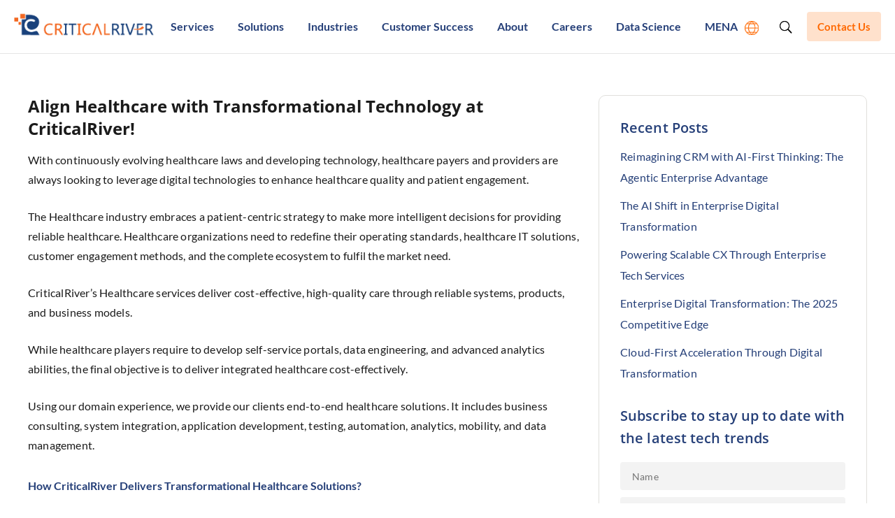

--- FILE ---
content_type: text/css; charset=utf-8
request_url: https://crwebdev.westus2.cloudapp.azure.com/wp-content/themes/criticalriver/css/cr-latest-styles.css?var=1768330229&ver=1.0
body_size: 11678
content:
body.single-post.postid-88402 #page-container #main-content .single-post-main-section .blog-page-main .et_pb_post{
    position: relative;
}
body.single-post.postid-88402 .blog-list-section #left-area .about-author-details{
  position: absolute;
  bottom: 260px;
}

@media all and (max-width: 981px) {
body.single-post.postid-88402 .blog-list-section #left-area .about-author-details{
  position: relative;
  bottom: 0;
}

}

body.page-template-template-holiday-lunch footer#main-footer{
    display: none;
}
html body.page-template-template-holiday-lunch #page-container header#main-header .logo_container{
    position: relative;
  margin: auto;
  padding: 0;
}
html body.page-template-template-holiday-lunch #page-container header#main-header #et-top-navigation{
    display: none !important;
}

.et_pb_section.crav-home-slider-sec .et_pb_slider .et_pb_slide_content .search-form:after {
    clear: both;
    content: "";
    display: block;
}

.et_pb_section.crav-home-slider-sec .et_pb_slider .et_pb_slide {
    padding: 0;
}

.et_pb_section.crav-home-slider-sec .et_pb_slider .et_pb_slide_description .et_pb_slide_title {
    padding-bottom: 40px;
}

.et_pb_section.crav-home-slider-sec .et_pb_slider .et_pb_slide_content .search-form {
    width: 28.854vw;
    margin: auto;
    border-radius: 40px;
    background: rgba(255, 255, 255, .25);
    backdrop-filter: blur(12.5px);
    display: flex;
    align-items: center;
    overflow: hidden;
    border: none;
    height: 3.698vw;
}

.et_pb_section.crav-home-slider-sec .et_pb_slider .et_pb_slide_content .search-form input.search-field {
    width: 89%;
    height: 3.698vw;
    background: none;
    border: none;
    padding: 0 0 0 1.875vw;
    color: rgba(255, 255, 255, .75);
    font-family: 'Lato', sans-serif;
    font-size: 1.042vw;
    font-weight: 400;
    line-height: normal;
}

.et_pb_section.crav-home-slider-sec .et_pb_slider .et_pb_slide_content .search-form .search-submit {
    width: 16%;
    height: 3.698vw;
    background: transparent;
    border: none;
    padding: 0 1.875vw 0 4px;
    cursor: pointer;
}

.et_pb_section.crav-home-slider-sec .et_pb_slider .et-pb-controllers {
    z-index: 9999;
    height: 15px;
    bottom: 50px;
}

.et_pb_section.crav-home-slider-sec .et_pb_slider .et-pb-controllers a {
    width: 15px;
    height: 15px;
    margin: 0 5px;
    border-radius: 15px;
    background: rgba(217, 217, 217, .9);
}

.et_pb_section.crav-home-slider-sec .et_pb_slider .et-pb-controllers a.et-pb-active-control {
    background: #FF6801;
}

.et_pb_section.crav-global-customer-sec .crav-customers-list .et_pb_column:before,
.et_pb_section.crav-global-customer-sec .crav-customers-list .et_pb_column:after {
    position: absolute;
    content: '';
    width: 35.365vw;
    height: 93px;
    top: 0;
    z-index: 99;
}

.et_pb_section.crav-global-customer-sec .crav-customers-list .et_pb_column:before {
    background: linear-gradient(90deg, #FCFDFF 0%, rgb(254 254 254 / 35%) 100%);
    left: 0;
}

.et_pb_section.crav-global-customer-sec .crav-customers-list .et_pb_column:after {
    background: linear-gradient(-90deg, #FCFDFF 0%, rgb(254 254 254 / 35%) 100%);
    right: 0;
}

.et_pb_section.crav-global-customer-sec .crav-customers-list .crav_global_customers {
    list-style: none;
    margin: 0;
    padding: 0;
}

.et_pb_section.crav-global-customer-sec .crav-customers-list .crav_global_customers li {
    margin: 0 2.344vw;
}

.et_pb_section.crav-global-customer-sec.filter-customers .crav-customers-list .crav_global_customers li {
    width: 110px;
}

.et_pb_section.crav-global-customer-sec.filter-customers .crav-customers-list .crav_global_customers li img {
    filter: grayscale(100%);
}

.crav-intelliagents-sec .advantage_sec_wrap {
    display: -webkit-box;
    display: -moz-box;
    display: -ms-flexbox;
    display: -webkit-flex;
    display: flex;
    align-items: center;
    gap: 4.115vw;
}

.crav-intelliagents-sec .advantage_sec_wrap .advantage_left {
    flex: 0 0 auto;
    width: 41.854vw;
    opacity: 1;
}

.crav-intelliagents-sec .advantage_sec_wrap .advantage_right {
    flex: 0 0 auto;
    width: 42.667vw;
}

.crav-intelliagents-sec .advantage_sec_wrap .advantage_left .advantage_img_wrap,
.crav-intelliagents-sec .adv_accordion .accordion_item .advantage_video {
    border-radius: 40px;
    overflow: hidden;
}

.crav-intelliagents-sec .advantage_video {
    width: 100%;
    height: 100%;
}

.crav-intelliagents-sec .advantage_video video {
    width: 100%;
    height: 33.281vw;
}

.crav-intelliagents-sec .adv_accordion .accordion_item {
    padding: 1.042vw 1.25vw 1.823vw;
    position: relative;
    background: #013E7D;
    margin-bottom: 1.719vw;
    border-radius: 40px;
}

.crav-intelliagents-sec .adv_accordion .accordion_item .title {
    padding-right: 2.60417vw;
    font-weight: 600;
    color: rgba(49, 55, 68, .5);
    cursor: pointer;
    position: relative;
    transition: margin 0.3s ease-in-out;
    -webkit-transition: margin 0.3s ease-in-out;
    -moz-transition: margin 0.3s ease-in-out;
    -ms-transition: margin 0.3s ease-in-out;
    -o-transition: margin 0.3s ease-in-out;
    display: -webkit-box;
    display: -moz-box;
    display: -ms-flexbox;
    display: -webkit-flex;
    display: flex;
    gap: 1.25vw;
    align-items: center;
}

.crav-intelliagents-sec .adv_accordion .accordion_item .title .faq_img {
    width: 2.396vw;
    height: 2.396vw;
    display: -webkit-box;
    display: -moz-box;
    display: -ms-flexbox;
    display: -webkit-flex;
    display: flex;
    background: #fff;
    justify-content: center;
    align-items: center;
    border-radius: 50%;
    padding: 9px;
}

.crav-intelliagents-sec .adv_accordion .accordion_item .title .faq_img img {
    width: 100%;
}

.crav-intelliagents-sec .adv_accordion .accordion_item .title h3 {
    width: 90%;
    color: #ffffff;
    font-family: 'Open Sans', sans-serif;
    font-weight: 500;
    padding: 0;
}

.crav-intelliagents-sec .adv_accordion .accordion_item .title .faq_icon {
    position: absolute;
    right: 8px;
    top: 5px;
    transform: rotate(0deg);
    -webkit-transform: rotate(0deg);
    -moz-transform: rotate(0deg);
    -ms-transform: rotate(0deg);
    -o-transform: rotate(0deg);
    transition: all 0.3s ease-in-out;
    -webkit-transition: all 0.3s ease-in-out;
    -moz-transition: all 0.3s ease-in-out;
    -ms-transition: all 0.3s ease-in-out;
    -o-transition: all 0.3s ease-in-out;
    height: 1.719vw;
    width: 1.719vw;
    display: flex;
    justify-content: center;
    align-items: center;
}

.crav-intelliagents-sec .adv_accordion .accordion_item .title .faq_icon svg {
    width: 100%;
    height: auto;
}

.crav-intelliagents-sec .adv_accordion .accordion_item.active .title .faq_icon {
    visibility: hidden;
    opacity: 0;
    transform: rotate(-180deg);
    -webkit-transform: rotate(-180deg);
    -moz-transform: rotate(-180deg);
    -ms-transform: rotate(-180deg);
    -o-transform: rotate(-180deg);
}

.crav-intelliagents-sec .adv_accordion .accordion_item .accordion_content {
    max-width: 61.45833vw;
    margin: 1.198vw 0 0;
    font-family: var(--theme-open-font);
    font-weight: 400;
    transition: color 0.3s ease-in-out;
    -webkit-transition: color 0.3s ease-in-out;
    -moz-transition: color 0.3s ease-in-out;
    -ms-transition: color 0.3s ease-in-out;
    -o-transition: color 0.3s ease-in-out;
}

.crav-intelliagents-sec .adv_accordion .accordion_item .advantage_video {
    display: none;
}

.crav-intelliagents-sec .adv_accordion .accordion_content p {
    color: #ffffff;
    font-weight: 400;
}

.crav-intelliagents-sec .adv_accordion .accordion_content .read-btn a {
    color: #FFF;
    font-family: 'Lato', sans-serif;
    font-weight: 500;
    text-decoration: underline !important;
}

.crav-intelliagents-sec .adv_accordion .accordion_item:not(:first-child) .accordion_content {
    display: none;
}

.latest-title-sec .et_pb_module h6 {
    display: inline-flex;
    justify-content: center;
    align-items: center;
    background: #F3E8E0;
    width: fit-content;
    padding: 1.042vw 2.292vw;
    margin: 0 auto 20px;
    border-radius: 50px;
    color: #FF2600;
    letter-spacing: 0.25px;
}

.latest-title-sec .et_pb_module sub,
.latest-title-sec .et_pb_module sup {
    position: relative;
    font-size: .75em;
    line-height: 0;
}

.fs-36 {
    font-size: 26px !important;
    font-weight: 700;
}

.fs-32 {
    font-size: 1.667vw !important;
    line-height: normal !important;
}

.fs-20 {
    font-size: 1.042vw;
    line-height: normal;
    font-weight: 600;
}

.fs-24 {
    font-size: 18px;
    line-height: 28px;
    font-weight: 400;
    letter-spacing: 0.2px;
}

body .fs-20 p {
    font-weight: 400;
}

.et_pb_section.crav-studios-build-sec .crav-studios-build-list {
    display: -webkit-box;
    display: -moz-box;
    display: -ms-flexbox;
    display: -webkit-flex;
    display: flex;
    flex-wrap: wrap;
    justify-content: center;
}

.et_pb_section.crav-studios-build-sec .crav-studios-build-list .et_pb_column {
    width: 390px;
    margin-right: 15px;
}

.et_pb_section.crav-studios-build-sec .crav-studios-build-list .studios_box {
    border-radius: 40px;
    height: 100%;
}

.et_pb_section.crav-studios-build-sec .crav-studios-build-list .studios_box:before {
    content: '';
    position: absolute;
    opacity: .9;
    background: #F3F3F3;
    width: 100%;
    height: 100%;
    border-radius: 40px;
}

.et_pb_section.crav-studios-build-sec .crav-studios-build-list .studios_box:hover:before {
    background: linear-gradient(180deg, #013E7D -3.97%, #052A4F 100%);
}

.et_pb_section.crav-studios-build-sec .crav-studios-build-list .studios_content_box {
    padding: 2.917vw;
    display: -webkit-box;
    display: -moz-box;
    display: -ms-flexbox;
    display: -webkit-flex;
    display: flex;
    flex-direction: column;
    gap: 2.083vw;
    position: relative;

}

.et_pb_section.crav-studios-build-sec .studios_box .studios_content_box .studios_icon,
.et_pb_section.crav-studios-build-sec .studios_box .studios_content_box .studios_icon svg {
    width: 5.208vw;
    height: 5.208vw;
}

.et_pb_section.crav-studios-build-sec .studios_box:hover .studios_icon .studios_icon_color {
    fill: #FF6801;
}

.et_pb_section.crav-studios-build-sec .studios_box .studios_content_box .studios_content h3 {
    color: #013E7D;
    font-weight: 700;
    padding-bottom: 1.25vw;
    font-family: 'Open Sans', sans-serif;
}

.et_pb_section.crav-studios-build-sec .studios_box .studios_content_box .studios_content {
    font-family: 'Lato', sans-serif;
}

.et_pb_section.crav-studios-build-sec .studios_box .studios_content p {
    color: #1b1b1b;
}

.et_pb_section.crav-studios-build-sec .studios_box:hover .studios_content h3,
.et_pb_section.crav-studios-build-sec .studios_box:hover .studios_content p {
    color: #ffffff;
}

#page-container #main-content .latest-global-btn .bg_button {
    background: #FF6801;
    font-weight: 500;
    font-family: 'Lato', sans-serif;
    color: #ffffff;
    line-height: normal;
    display: flex;
    font-style: normal;
    position: relative;
    padding: .833vw 1.25vw;
    font-size: 14px;
    gap: .65104vw;
    border-radius: 100px;
    align-items: center;
    width: fit-content;
    margin: 0 auto;
    border: none;
    box-shadow: none;
    letter-spacing: 0.2px;
}

#page-container #main-content .latest-global-btn.left-btn .bg_button {
    margin: 0;
}

#page-container #main-content .latest-global-btn .bg_button .button_icon {
    width: 2.083vw;
    height: 2.083vw;
    background: #ffffff;
    border-radius: 30px;
    display: flex;
    align-items: center;
    align-content: center;
    justify-content: center;
    padding: .333vw;
}

.et_pb_section.crav-industries-sec .crav-industries-list {
    overflow: inherit;
}

.et_pb_section.crav-industries-sec .crav-industries-list .et_pb_module {
    border-radius: 40px;
    background-color: rgba(255, 255, 255, .25);
    backdrop-filter: blur(12.5px);
    -webkit-backdrop-filter: blur(12.5px);
    margin: 10px;
    height: inherit;
}

.et_pb_section.crav-industries-sec .crav-industries-list .et_pb_module .et_pb_text_inner {
    height: 100%;
}

.et_pb_section.crav-industries-sec .crav-industries-slider .slick-track {
    display: flex;
}

.et_pb_section.crav-industries-sec .crav-industries-list .et_pb_module .industries_card {
    padding: 0 1.667vw 60px;
    overflow: hidden;
    position: relative;
    border-radius: 40px;
    height: 100%;
}

.et_pb_section.crav-industries-sec .crav-industries-list .et_pb_module .industries_card:before {
    content: '';
    width: 4.271vw;
    height: 4.271vw;
    position: absolute;
    background: #FF6801;
    right: -18%;
    top: -10%;
    transition: all 0.5s;
    border-radius: 100%;
    z-index: -1;
}

.et_pb_section.crav-industries-sec .crav-industries-list .et_pb_module .industries_card .industries-top-icon {
    width: 100%;
    text-align: right;
}

.et_pb_section.crav-industries-sec .crav-industries-list .et_pb_module .industries_card .industries-top-icon svg {
    width: 70px;
    height: 70px;
    transition: all 0.5s;
}

.et_pb_section.crav-industries-sec .crav-industries-list .et_pb_module .industries_card .industries_content {
    margin-bottom: 25px;
}

.et_pb_section.crav-industries-sec .crav-industries-list .et_pb_module .industries_card .industries_content h3 {
    color: #ffffff;
    min-height: 4.688vw;
    line-height: 38px;
    letter-spacing: 0.25px;
    font-family: 'Open Sans', sans-serif;
    padding: 0;
}

.et_pb_section.crav-industries-sec .crav-industries-list .et_pb_module .industries_card .industries_content h3 span {
    display: block;
}

.et_pb_section.crav-industries-sec .crav-industries-list .et_pb_module .industries_card .industries-icon {
    width: 6.25vw;
    height: 6.25vw;
}

.et_pb_section.crav-industries-sec .crav-industries-list .et_pb_module .industries_card .industries-icon svg {
    width: 100%;
    height: auto;
}

.et_pb_section.crav-industries-sec .crav-industries-list .et_pb_module .industries_card .industries_discrepancy {
    transition: all 0.5s;
    opacity: 0;
    position: absolute;
    padding-left: 1.667vw;
    padding-right: 1.667vw;
    left: 0;
    bottom: 0;
    height: 5.156vw;
}

.et_pb_section.crav-industries-sec .crav-industries-list .et_pb_module .industries_card .industries_discrepancy p {
    color: #ffffff;
}

.et_pb_section.crav-industries-sec .crav-industries-list .et_pb_module .industries_card:hover:before {
    width: 100%;
    height: 100%;
    right: 0%;
    top: 0%;
    border-radius: 0;
}

.et_pb_section.crav-industries-sec .crav-industries-list .et_pb_module .industries_card:hover .industries-top-icon svg {
    transform: rotate(180deg);
}

.et_pb_section.crav-industries-sec .crav-industries-list .et_pb_module .industries_card:hover .industries-icon {
    transform: translateY(218%);
    transition: all 0.5s;
}

.et_pb_section.crav-industries-sec .crav-industries-list .et_pb_module .industries_card:hover .industries_discrepancy {
    transition: all 0.5s;
    opacity: 1;
    bottom: 25%;
}

#page-container .crav-slider-custom-style.slick-slider ul.slick-dots {
    list-style: none;
    margin: 30px 0 0;
    padding: 0;
    text-align: center;
    height: 15px;
}

#page-container .crav-slider-custom-style.slick-slider ul.slick-dots li {
    display: inline-block;
    width: 15px;
    height: 15px;
    vertical-align: top;
    margin: 0 5px;
}

#page-container .crav-slider-custom-style.slick-slider ul.slick-dots li button {
    background: rgba(217, 217, 217, 0.5);
    border-radius: 15px;
    width: 100%;
    height: 100%;
    font-size: 0;
    border: none;
    box-shadow: none;
    outline: none;
    padding: 0;
    margin: 0;
    cursor: pointer;
    display: block;
}

#page-container .crav-slider-custom-style.slick-slider ul.slick-dots li.slick-active button {
    background: #FF6801;
}

.et_pb_section.crav-digital-sec .crav-digital-info {
    align-items: center;
    justify-content: center;
}

.et_pb_section.crav-partners-sec .custom_partners .valued_customer_item .valued_customer_item_details {
    border-radius: 12px;
    background: rgba(253, 233, 235, .5);
    box-shadow: 0 8px 15px 0 rgba(1, 62, 125, .1);
    margin: 12px;
    padding: 15px 30px !important;
    height: 80px;
    display: flex;
    align-items: center;
    justify-content: center;
}

.et_pb_section.crav-partners-sec .custom_partners .valued_customer_item .valued_customer_item_details img {
    margin: auto;
    max-height: 50px;
    max-width: 100%;
}

.et_pb_section.crav-partners-sec .left-to-right .valued_customers_list {
    direction: rtl;
}

.et_pb_section.crav-case-study-sec .crav-stories-details {
    display: flex;
    align-items: center;
}

.et_pb_section.crav-case-study-sec .crav-stories-details ul {
    list-style: none;
    margin: 0;
    padding: 0;
}

.et_pb_section.crav-case-study-sec .crav-stories-details .date ul {
    display: flex;
    column-gap: 3.125vw;
}

.et_pb_section.crav-case-study-sec .crav-stories-details .date ul li {
    color: #FF6801;
    font-weight: 700;
    line-height: normal;
    font-size: 14px;
    letter-spacing: 0.2px;
}

.et_pb_section.crav-case-study-sec .crav-stories-details .crav-stories-content h3 {
    padding-bottom: 0;
}

.et_pb_section.crav-case-study-sec .crav-stories-details .crav-stories-l {
    width: 41vw;
}

.et_pb_section.crav-case-study-sec .crav-stories-details .crav-stories-r {
    width: 335px;
    margin-left: auto;
    margin-right: 70px;
}

.et_pb_section.crav-case-study-sec .crav-stories-details .crav-stories-content {
    display: -webkit-box;
    display: -moz-box;
    display: -ms-flexbox;
    display: -webkit-flex;
    display: flex;
    flex-direction: column;
    gap: .833vw;
}

.et_pb_section.crav-case-study-sec .crav-stories-details .crav-stories-content .latest-global-btn {
    margin-top: 30px;
}

.et_pb_section.crav-case-study-sec .crav-stories-details .crav-stories-r ul li {
    font-weight: 700;
    background: #ff6801;
    font-size: 18px;
    border: 2px solid #fff;
    width: 120px;
    height: 120px;
    border-radius: 100%;
    display: flex;
    align-items: center;
    flex-direction: column;
    justify-content: center;
    text-align: center;
    line-height: 22px;
    padding: 0 2px;
}

.et_pb_section.crav-case-study-sec .crav-stories-details .crav-stories-r ul li.second {
    background: #dc6319;
}

.et_pb_section.crav-case-study-sec .crav-stories-details .crav-stories-r ul li:nth-child(2n) {
    margin: -42px 0 -42px auto;
}

.et_pb_section.crav-case-study-sec .crav-stories-details .crav-stories-r ul li.third {
    background: #d26b29;
    margin-left: 20px;
}

.et_pb_section.crav-case-study-sec .crav-stories-details .crav-stories-r ul li.fourth {
    background: #ff6801;
}

.et_pb_section.crav-case-study-sec .crav-stories-details .crav-stories-r ul li span {
    display: block;
    font-weight: 400;
    font-size: 13px;
    line-height: 16px;
    padding: 0 6px;
}

.et_pb_section.crav-case-study-sec .crav-since-info h3 span {
    color: #ff6801;
}

.et_pb_section.crav-case-study-sec .et_pb_row.crav-numbers-list {
    justify-content: center;
    gap: 2.917vw;
    display: flex;
    flex-wrap: wrap;
}

.et_pb_section.crav-case-study-sec .et_pb_row.crav-numbers-list .et_pb_column {
    border-radius: 30px;
    background: #FFF;
    box-shadow: 4px 4px 15px 0 rgba(18, 18, 18, .08);
    display: -webkit-box;
    display: -moz-box;
    display: -ms-flexbox;
    display: -webkit-flex;
    display: flex;
    flex-direction: column;
    align-items: center;
    justify-content: center;
    gap: .99vw;
    width: 13.854vw;
    padding: 22px 20px;
}

.search_and_city {
    width: 62%;
    height: 52px;
    margin: 0 auto;
    display: flex;
    justify-content: space-between;
    gap: 1%;
}

.search_and_select {
    width: 80%;
    height: 100%;
    flex-shrink: 0;
    border-radius: 50px;
    border: 1px solid rgba(165, 165, 165, .5);
    background: #FFF;
    display: flex;
    gap: 2%;
    padding: 0 1.667vw;
    position: relative;
}

.search_and_city .search_btn {
    width: 20%;
}

#page-container #main-content .search_and_city .latest-global-btn .bg_button {
    width: 100%;
    text-align: center;
    justify-content: center;
}

.search_and_select .search_box_city {
    display: flex;
    width: 19.063vw;
    gap: 3px;
}

.search_and_select .search_box_city.city_input {
    margin-left: 15px;
}

.search_and_select .search_box_city .search_icon {
    width: 10%;
    display: flex;
    align-items: center;
}

.search_and_select .search_box_city .search_icon svg {
    width: 100%;
}

.search_and_select .search_box_city .search_input {
    width: 90%;
}

.search_and_select .search_box_city .search_input input {
    width: 100%;
    height: 3.498vw;
    outline: none;
    border: none;
    color: #1414148a;
    font-size: 1.042vw;
    font-family: 'Lato', sans-serif;
}

.search_and_select .seperator {
    height: 26px;
    width: 1px;
    background: #A5A5A5;
    position: absolute;
    left: 0;
    right: 0;
    top: 50%;
    margin: 0 auto;
    transform: translateY(-50%);
}

.search_and_select .search_box_city select {
    width: 100%;
    height: 3.498vw;
    outline: none;
    border: none;
    font-size: 1.042vw;
    color: #1414148a;
    border-radius: 20px;
    appearance: none;
    padding: 12px;
    background: #fff;
    font-family: 'Lato', sans-serif;
}

.et_pb_section.crav-meets-intent-sec .crav-exp-list .et_pb_main_blurb_image {
    display: block;
}

.et_pb_section.crav-meets-intent-sec .crav-exp-list .et_pb_blurb {
    height: 100%;
}

.et_pb_section.crav-meets-intent-sec .crav-exp-list .et_pb_blurb .et_pb_blurb_container {
    padding: 20px;
}

.et_pb_section.crav-meets-intent-sec .crav-exp-list .et_pb_column.et_pb_column_1_4 {
    width: 23.5%;
    margin-right: 2%;
}

.et_pb_section.crav-meets-intent-sec .crav-exp-list .et_pb_column.et_pb_column_1_4:last-child {
    margin-right: 0;
}

.crav-inspiring-stories-list .inspring_stories_list .inspring_story_item {
    margin: 0 10px;
}

.inspring_stories_list .inspring_story_item .inspring_story_details {
    position: relative;
}

.inspring_stories_list .inspring_story_item .inspring_story_details .inspring_story_img img {
    display: block;
    width: 100%;
    height: 445px;
    object-fit: cover;
    border-radius: 20px;
}

.inspring_stories_list .inspring_story_item .inspring_story_details .inspring_story_info {
    background: linear-gradient(180deg, #013E7D -3.97%, #052A4F 100%) !important;
    border-radius: 30px;
    opacity: .85;
    position: absolute;
    padding: 20px;
    bottom: 12px;
    width: 95%;
    margin: 0 auto;
    display: flex;
    flex-direction: column;
    gap: 1.25vw;
    left: 0;
    right: 0;
    min-height: 165px;
}

.inspring_stories_list .inspring_story_item .inspring_story_details .inspring_story_info .latest-global-btn {
    margin-top: auto;
}

.latest_client_speak_slider .slick-list {
    margin-left: -1.823vw;
    margin-right: -1.823vw;
    padding-right: 10% !important;
    padding-left: 10% !important;
}

.latest_client_speak_list .testimonials_box {
    border-radius: 40px;
    border: 1px solid rgba(165, 165, 165, .5);
    background: transparent;
    width: 100%;
    padding: 2.917vw;
    width: 74.479vw;
    max-width: 1430px;
    margin-left: auto;
    margin-right: auto;
}

.latest_client_speak_list .slick-center .testimonials_box {
    background: #F3F3F3;
    box-shadow: 0 0 30px 0 rgba(1, 62, 125, .1);
}

.latest_client_speak_list .testimonials_box .testimonials_row {
    display: -webkit-box;
    display: -moz-box;
    display: -ms-flexbox;
    display: -webkit-flex;
    display: flex;
    align-items: center;
    gap: 5%;
}

.latest_client_speak_list .testimonials_box .testimonials_content {
    width: 80vw;
}

.latest_client_speak_list .testimonials_box .testimonials_content ul {
    display: -webkit-box;
    display: -moz-box;
    display: -ms-flexbox;
    display: -webkit-flex;
    display: flex;
    gap: 6px;
    list-style: none;
    margin: 0;
    padding: 0;
}

.latest_client_speak_list .testimonials_box .testimonials_content .testimonial_desc {
    margin: 30px 0 25px;
}

.latest_client_speak_list .testimonials_box .testimonials_content .testimonial_title {
    display: -webkit-box;
    display: -moz-box;
    display: -ms-flexbox;
    display: -webkit-flex;
    display: flex;
    gap: 4px;
    flex-direction: column;
}

.latest_client_speak_list .testimonials_box .testimonials_content .testimonial_title h6 br {
    display: none;
}

.latest_client_speak_list .testimonials_box .testimonial_img {
    width: 220px;
    border-radius: 20px;
    overflow: hidden;
}

.latest_client_speak_list .testimonials_box .testimonial_img img {
    width: 135px;
    border-radius: 100%;
    height: 135px;
}

.latest_client_speak_slider .item {
    padding: 0 1.823vw;
}

.latest_client_speak_slider .slick-slide.slick-center {
    transform: scale(.9);
}

.latest_client_speak_slider .slick-track {
    display: -webkit-box;
    display: -moz-box;
    display: -ms-flexbox;
    display: -webkit-flex;
    display: flex;
}

.crav-client-speak-list {
    overflow: hidden;
}

.crav-client-speak-list .latest-client-speaks-widget {
    position: relative;
}

.crav-client-speak-list .testimonials_btn .slider-btn {
    position: absolute;
    top: 50%;
    border: none;
    box-shadow: none;
    outline: none;
    background: none;
    padding: 0;
    width: 48px;
    height: 70px;
    display: block;
    margin: -35px auto 0;
    cursor: pointer;
}

.crav-client-speak-list .testimonials_btn .slider-btn.prev-testimonials {
    left: 7%;
}

.crav-client-speak-list .testimonials_btn .slider-btn.next-testimonials {
    left: auto;
    right: 7%;
}

.crav-client-speak-list .testimonials_btn .slider-btn svg {
    width: 100%;
}

.crav-resources-sec .crav-resources-list .et_pb_module .et_pb_text_inner,
.crav-resources-sec .crav-resources-list .resources_content {
    height: 100%;
}

.crav-resources-sec .crav-resources-list .resources_content {
    display: -webkit-box;
    display: -moz-box;
    display: -ms-flexbox;
    display: -webkit-flex;
    display: flex;
    flex-direction: column;
    justify-content: space-between;
}

.et_pb_section.crav-tellus-how-sec .crav-tellus-form-list {
    align-items: center;
}

.et_pb_section.crav-tellus-how-sec .crav-latest-form .one_half {
    width: 49%;
    margin-right: 2%;
    float: left;
}

.et_pb_section.crav-tellus-how-sec .crav-latest-form .one_third {
    width: 32%;
    margin-right: 2%;
    float: left;
}

.et_pb_section.crav-tellus-how-sec .crav-latest-form .last {
    margin-right: 0 !important;
}

.et_pb_section.crav-tellus-how-sec .crav-latest-form form p {
    padding: 0 0 15px;
}

.et_pb_section.crav-tellus-how-sec .crav-latest-form form input[type="text"],
.et_pb_section.crav-tellus-how-sec .crav-latest-form form input[type="tel"],
.et_pb_section.crav-tellus-how-sec .crav-latest-form form input[type="email"],
.et_pb_section.crav-tellus-how-sec .crav-latest-form form select,
.et_pb_section.crav-tellus-how-sec .crav-latest-form form textarea {
    height: 42px;
    background: #F3F3F3;
    backdrop-filter: blur(12.5px);
    border-radius: 10px;
    border: none;
    outline: none;
    font-size: 14px;
    color: #141414;
    line-height: 18px;
    font-family: 'Lato', sans-serif;
    font-weight: 400;
    padding: 4px 14px;
}

.et_pb_section.crav-tellus-how-sec .crav-latest-form form textarea {
    height: 100px;
    padding-top: 14px;
}

.et_pb_section.crav-tellus-how-sec .crav-latest-form form .wpcf7-submit {
    background: url(/wp-content/uploads/2025/05/Latest-form-submit-icon.png) no-repeat 88% center#FF6801;
    font-weight: 500;
    font-family: 'Lato', sans-serif;
    color: #fff;
    line-height: 20px !important;
    position: relative;
    padding: 10px 50px 10px 18px;
    font-size: 14px;
    border-radius: 100px;
}

.et_pb_section.crav-tellus-how-sec .crav-latest-form form p.contact-form-submit {
    text-align: center;
    padding-bottom: 0;
}

.crav-top-banner-sec .crav-breadcrumbs span {
    font-size: 0;
}

.crav-top-banner-sec .crav-breadcrumbs span span {
    font-size: 14.2px;
    margin: 0 10px 0 0;
    font-weight: 400;
}

.crav-top-banner-sec .crav-breadcrumbs span span a {
    color: inherit;
}

.crav-top-banner-sec .crav-breadcrumbs span span:after {
    content: '>';
    margin: 0 0 0 10px;
    font-weight: 600;
}

.crav-top-banner-sec .crav-breadcrumbs span span:last-child {
    margin-right: 0;
}

.crav-top-banner-sec .crav-breadcrumbs span span:last-child:after {
    display: none;
}

#page-container #et-main-area .crav-top-banner-sec .crav-btns-list ul {
    list-style: none;
    margin: 0;
    padding: 0;
}

#page-container #et-main-area .crav-top-banner-sec .crav-btns-list ul li {
    display: inline-block;
    vertical-align: top;
    margin: 0 20px 0 0;
}

#page-container #et-main-area .crav-top-banner-sec .crav-btns-list ul li:last-child {
    margin-right: 0;
}

.et_pb_section.crav-studios-whycr-sec .crav-counter-list .et_pb_number_counter .percent {
    margin-bottom: 16px;
}

.et_pb_section.crav-studios-whycr-sec .crav-counter-list .et_pb_number_counter .title {
    padding: 0;
}

.et_pb_section.crav-studios-enterprise-sec .enterpris_box {
    border-radius: 40px;
    background: linear-gradient(268deg, #013E7D 1.82%, #0C5FB6 98.35%);
    backdrop-filter: blur(12.5px);
    padding: 1.875vw;
    height: 18.625vw;
    position: relative;
    overflow: hidden;
    display: flex;
    flex-direction: column;
    transition: all 5s;
}

.et_pb_section.crav-studios-enterprise-sec .enterpris_box::before {
    content: '';
    width: 60px;
    height: 60px;
    position: absolute;
    background: #FF6801;
    left: -18%;
    bottom: -15%;
    transition: all 0.5s;
    border-radius: 100%;
    z-index: -1;
}

.et_pb_section.crav-studios-enterprise-sec .enterpris_icon_top {
    width: 100%;
    text-align: right;
    display: inline-block;
    position: absolute;
    right: 1.875vw;
}

.et_pb_section.crav-studios-enterprise-sec .enterpris_icon_top svg {
    width: 36px;
    height: 36px;
    transition: all 0.5s;
}

.et_pb_section.crav-studios-enterprise-sec .enterpris_box .enterpri_content {
    margin: 71px 0 0;
    transition: all 0.5s;
}

.et_pb_section.crav-studios-enterprise-sec .enterpris_box .enterpris_icon {
    width: 6.354vw;
    height: 6.354vw;
    transform: scale(.8);
    transition: all 0.5s;
}

.et_pb_section.crav-studios-enterprise-sec .enterpris_box .enterpris_icon img {
    width: 100%;
}

.et_pb_section.crav-studios-enterprise-sec .enterpris_box h4 {
    padding: 0 0 16px;
}

.et_pb_section.crav-studios-enterprise-sec .enterpris_desc {
    display: none;
}

.et_pb_section.crav-studios-enterprise-sec .enterpris_box:hover:before {
    width: 100%;
    height: 100%;
    left: 0%;
    bottom: 0%;
    border-radius: 0;
}

.et_pb_section.crav-studios-enterprise-sec .enterpris_box:hover .enterpri_content {
    margin-top: 0;
}

.et_pb_section.crav-studios-enterprise-sec .enterpris_box:hover .enterpris_icon {
    transform: scale(.6);
}

.et_pb_section.crav-studios-enterprise-sec .enterpris_box:hover .enterpris_desc {
    display: block;
}

.crav-intelliagents-sec.crav-studio-models-sec .adv_accordion .accordion_item {
    padding: 18px 20px 18px 30px;
    border-radius: 22px;
}

.crav-intelliagents-sec.crav-studio-models-sec .adv_accordion .accordion_item.active .title .faq_icon {
    opacity: 1;
    visibility: visible;
}

.crav-intelliagents-sec.crav-studio-models-sec .adv_accordion .accordion_item .crav-model-desc ul {
    padding-bottom: 0;
    margin-bottom: 0;
}

.crav-intelliagents-sec.crav-studio-models-sec .adv_accordion .accordion_item .crav-model-desc p+ul {
    padding-top: 20px;
}

.et_pb_section.crav-studios-services-sec .service_tabs_main .service_tabs_list {
    width: 340px;
}

.et_pb_section.crav-studios-services-sec .service_tabs_main .service_tabs_list ul.tabs-nav li:before {
    bottom: -2px;
    width: 26%;
    height: 6px;
    left: 0;
    top: auto;
    margin: 0;
    border-radius: 10px;
    background: transparent;
}

.et_pb_section.crav-studios-services-sec .service_tabs_main .service_tabs_list ul.tabs-nav li.ui-tabs-active:before {
    background: #ff6801;
}

.et_pb_section.crav-studios-services-sec .service_tabs_main .service_tabs_list ul.tabs-nav li::after {
    display: none;
}

.et_pb_section.crav-studios-services-sec .service_tabs_main .service_tabs_list ul.tabs-nav li {
    background: none;
    border-bottom: 1px solid rgba(165, 165, 165, .6);
    box-shadow: none;
    padding: 0;
    border-radius: 0;
    white-space: normal;
}

.et_pb_section.crav-studios-services-sec .service_tabs_main .service_tabs_list ul.tabs-nav li a {
    color: rgba(20, 20, 20, .5);
    font-weight: 500;
    font-size: 18px;
    line-height: 28px;
    padding: 12px 0;
    position: relative;
}

.et_pb_section.crav-studios-services-sec .service_tabs_main .service_tabs_list ul.tabs-nav li.ui-tabs-active a {
    color: #253f78;
    font-weight: 600;
}

.et_pb_section.crav-studios-services-sec .service_tabs_main .service_tabs_list ul.tabs-nav li a:after {
    background: url(/wp-content/uploads/2025/05/studio-service-icon.png) no-repeat;
    width: 22px;
    height: 22px;
    background-size: 22px !important;
    margin: -11px 0 0;
    right: 0;
    position: absolute;
    top: 50%;
    content: "";
    left: auto;
}

.et_pb_section.crav-studios-services-sec .service_tabs_main .service_tabs_list ul.tabs-nav li.ui-tabs-active a:after {
    display: none;
}

.et_pb_section.crav-studios-services-sec .service_tabs_main .service_tabs_content {
    width: 770px;
}

.et_pb_section.crav-studios-services-sec .studio-service-details {
    display: flex;
    align-items: center;
}

.et_pb_section.crav-studios-services-sec .studio-service-details .studio-service-details-l {
    width: 42%;
}

.et_pb_section.crav-studios-services-sec .studio-service-details .studio-service-details-l img {
    display: block;
    border-radius: 20px;
}

.et_pb_section.crav-studios-services-sec .studio-service-details .studio-service-details-r {
    width: 50%;
    margin-left: auto;
}

.et_pb_section.crav-studios-services-sec .studio-service-details .latest-global-btn {
    margin-top: 20px;
}

.et_pb_section.process-methodology-tabs-sec.crav-studio-process-sec .et_pb_row.steps-list .et_pb_column {
    height: 370px;
}

.et_pb_section.process-methodology-tabs-sec.crav-studio-process-sec .et_pb_row.steps-list .et_pb_column .et_pb_module h4 {
    font-size: 24px;
    line-height: 30px;
}

.et_pb_section.process-methodology-tabs-sec.crav-studio-process-sec .et_pb_row.steps-list .et_pb_column .et_pb_module ul {
    padding-bottom: 0;
    padding-top: 18px;
    opacity: 0;
    height: 0;
}

.et_pb_section.process-methodology-tabs-sec .et_pb_row.steps-list .et_pb_column.hover {
    flex: 1.5;
}

.et_pb_section.process-methodology-tabs-sec .et_pb_row.steps-list .et_pb_column.hover .et_pb_module h3,
.et_pb_section.process-methodology-tabs-sec .et_pb_row.steps-list .et_pb_column.hover .et_pb_module h4 {
    opacity: 1;
}

.et_pb_section.process-methodology-tabs-sec .et_pb_row.steps-list .et_pb_column.hover .et_pb_module h3 {
    font-size: 30px;
}

.et_pb_section.process-methodology-tabs-sec .et_pb_row.steps-list .et_pb_column.hover .et_pb_module p {
    opacity: 1;
    height: auto;
}

.et_pb_section.process-methodology-tabs-sec .et_pb_row.steps-list .et_pb_column:hover .et_pb_module ul,
.et_pb_section.process-methodology-tabs-sec .et_pb_row.steps-list .et_pb_column.hover .et_pb_module ul {
    height: auto;
    opacity: 1;
}

.et_pb_section.process-methodology-tabs-sec.crav-studio-process-sec .et_pb_row.steps-list .et_pb_column:hover .et_pb_module p {
    opacity: 1;
}

.et_pb_section.process-methodology-tabs-sec .et_pb_row.steps-list .et_pb_column.hover .et_pb_module h3 span {
    display: inline;
}

.et_pb_section.process-methodology-tabs-sec.crav-studio-process-sec .et_pb_row.steps-list .et_pb_column .et_pb_module p {
    padding-top: 10px;
}

.et_pb_section.process-methodology-tabs-sec.crav-studio-process-sec .et_pb_row.steps-list .et_pb_column .et_pb_module p,
.et_pb_section.process-methodology-tabs-sec.crav-studio-process-sec .et_pb_row.steps-list .et_pb_column .et_pb_module ul li {
    font-size: 16px;
    line-height: 22px;
}

.et_pb_section.process-methodology-tabs-sec.crav-studio-process-sec .et_pb_row.steps-list .et_pb_column .et_pb_module ul li {
    margin-bottom: 8px;
}

.et_pb_section.process-methodology-tabs-sec.crav-studio-process-sec .et_pb_row.steps-list .et_pb_column .et_pb_module ul li:last-child {
    margin-bottom: 0;
}

.et_pb_section.crav-service-overview-sec .crav-overview-list .et_pb_column .et_pb_module {
    height: 100%;
}

.et_pb_section.crav-service-overview-sec .crav-overview-list .et_pb_column.et_pb_column_1_4 {
    width: 23.5%;
    margin-right: 2%;
}

.et_pb_section.crav-service-overview-sec .crav-overview-list .et_pb_column.et_pb_column_1_3 {
    width: 32%;
    margin-right: 2%;
}

.et_pb_section.crav-service-overview-sec .crav-overview-list .et_pb_column:last-child {
    margin: 0 !important;
}

.df-container.df-init .df-loading-info.message {
    font-size: 14px;
}

.latest_video_banner_sec .home_banner_box {
    position: relative;
}

.latest_video_banner_sec .home_banner_box .banner_img video {
    display: block;
    height: 45.167vw;
    object-fit: cover;
    border-bottom-right-radius: 40px;
    border-bottom-left-radius: 40px;
}

.latest_video_banner_sec .home_banner_box .banner_full_details {
    width: 100%;
    height: 100%;
    background: rgba(0, 0, 0, 0.1);
    position: absolute;
    top: 0;
    left: 0;
    border-radius: 0 0 40px 40px;
}

.latest_video_banner_sec .home_banner_box .banner-content {
    position: absolute;
    top: 40%;
    left: 50%;
    text-align: center;
    width: 65% 878.141px;
    transform: translate(-50%, -30%);
    -webkit-transform: translate(-50%, -30%);
    -moz-transform: translate(-50%, -30%);
    -ms-transform: translate(-50%, -30%);
    -o-transform: translate(-50%, -30%);
    width: 74.073vw;
    display: -webkit-box;
    display: -moz-box;
    display: -ms-flexbox;
    display: -webkit-flex;
    display: flex;
    flex-direction: column;
    gap: 2.917vw;
}

.latest_video_banner_sec .home_banner_box .banner-content h1 {
    font-weight: 300;
    font-size: 65.5px;
    color: #ffffff;
    line-height: 78.5px;
    font-family: 'Open Sans', sans-serif;
    padding: 0;
}

.latest_video_banner_sec .home_banner_box .banner-content .home-banner-search-info form {
    width: 28.854vw;
    margin: auto;
    border-radius: 40px;
    background: rgba(255, 255, 255, .25);
    backdrop-filter: blur(12.5px);
    display: flex;
    align-items: center;
    overflow: hidden;
    border: none;
    height: 3.698vw;
}

.latest_video_banner_sec .home_banner_box .banner-content .home-banner-search-info form input {
    width: 89%;
    height: 3.698vw;
    background: none;
    border: none;
    padding: 0 0 0 1.875vw;
    color: rgba(255, 255, 255, .75);
    font-family: 'Lato', sans-serif;
    font-size: 1.042vw;
    font-weight: 400;
    line-height: normal;
}

.home-banner-search-info form ::placeholder {
    color: rgba(255, 255, 255, .75);
    opacity: 1;
}

.home-banner-search-info form ::-webkit-input-placeholder {
    color: rgba(255, 255, 255, .75);
}

.home-banner-search-info form :-ms-input-placeholder {
    color: rgba(255, 255, 255, .75);
}

.home-banner-search-info form ::-ms-input-placeholder {
    color: rgba(255, 255, 255, .75);
}

.latest_video_banner_sec .home_banner_box .banner-content .home-banner-search-info form button {
    width: 16%;
    height: 3.698vw;
    background: transparent;
    border: none;
    padding: 0 1.875vw 0 4px;
    cursor: pointer;
}

.latest_video_banner_sec .home_banner_box .banner-content .home-banner-search-info .banner-notice {
    color: #fff;
    font-size: 16px;
    line-height: 26px;
    letter-spacing: 0.2px;
    font-family: 'Lato', sans-serif;
    font-weight: 400;
    padding: 24px 0 0;
}

.latest_video_banner_sec .home_banner_box .banner-content .home-banner-search-info .banner-notice a {
    color: #ff6801;
    font-weight: 700;
}

/* New Home Page Styles */
.et_pb_section.ai_wingmen_sec .ai_wingmen_left .et_pb_module h5 {
    background: #253f78;
    padding: 5px 20px;
    display: inline-block;
    margin: 0 0 0 -35px;
    position: absolute;
    top: -70px;
}

.et_pb_section.ai_wingmen_sec .ai_wingmen_left .et_pb_module h3 {
    padding: 0 0 20px;
}

.et_pb_section.ai_wingmen_sec .ai_wingmen_right ul {
    list-style: none;
    margin: 0;
    padding: 0;
    position: relative;
}

.et_pb_section.ai_wingmen_sec .ai_wingmen_right ul:before {
    background: #fff;
    content: "";
    width: 1px;
    height: 100%;
    display: block;
    position: absolute;
    right: 2px;
    top: 0;
    z-index: -1;
}

.et_pb_section.ai_wingmen_sec .ai_wingmen_right ul li {
    line-height: 22px;
    padding: 18px 30px 18px 0;
    border-right: 6px solid transparent;
}

.et_pb_section.ai_wingmen_sec .ai_wingmen_right ul li:first-child {
    border-color: #ff6801;
}

.et_pb_section.ai_wingmen_sec .ai_wingmen_right ul li h6 {
    padding: 0 0 5px;
}

.et_pb_section.ai_wingmen_sec .ai_wingmen_right ul li p {
    opacity: 0.5;
}

.et_pb_section.ai_wingmen_sec .ai_wingmen_left .get_touch_btn {
    padding: 40px 0 0;
}

.et_pb_section.ai_wingmen_sec .ai_wingmen_left .get_touch_btn a {
    color: #253f78;
    font-family: 'Lato', sans-serif;
    font-weight: 700;
    text-transform: uppercase;
    display: inline-block;
    line-height: 24px;
}

.et_pb_section.ai_augmented_sec .ai_augmented_list .et_pb_blurb .et_pb_module_header {
    padding: 0 0 20px;
}

.et_pb_section.ai_finance_sec .ai_finance_list .et_pb_module_header {
    padding: 0 0 20px;
}

.et_pb_section.ai_finance_sec .ai_finance_list .financial_btn {
    padding: 30px 0 0;
}

.et_pb_section.ai_finance_sec .ai_finance_list .financial_btn a {
    font-weight: 700;
    color: #fff;
}

.et_pb_section.ai_finance_sec .ai_finance_list .financial_btn a img {
    width: 16px;
    vertical-align: -2px;
    margin-left: 5px;
}

.ai_what_we_sec .what_we_list {
    display: flex;
    margin: 0 0 50px;
}

.ai_what_we_sec .what_we_list .what_we_details {
    width: 32%;
    margin: 0 2% 0 0;
    background: #253f78;
    padding: 25px;
    border: 1px solid #1759eb;
    border-radius: 12px;
}

.ai_what_we_sec .what_we_list .what_we_details:last-child {
    margin-right: 0;
}

.ai_what_we_sec .what_we_list .what_we_details .icon {
    margin: 0 0 15px;
}

.ai_what_we_sec .what_we_list .what_we_details .icon img {
    max-width: 55px;
    display: block;
}

.ai_what_we_sec .what_we_list .what_we_details h4 {
    color: #fff !important;
}

.ai_what_we_sec .what_we_list .what_we_details p {
    color: #fff;
    opacity: 0.9;
}

.ai_what_we_sec .what_we_list .what_we_details .we_learn_btn {
    padding: 15px 0 0;
}

.ai_what_we_sec .what_we_list .what_we_details .we_learn_btn a {
    color: #fff;
    font-weight: 700;
}

.ai_what_we_sec .what_we_panel {
    position: relative;
    height: 100%;
    overflow: hidden;
    min-height: 370px;
    background: #f7f9fa;
}

.what_we_panel .panel {
    position: absolute;
    top: 0;
    left: 100%;
    width: 100%;
    opacity: 0;
    z-index: 1;
    transition: all 0.5s ease;
    pointer-events: none;
    padding: 50px 0;
}

.what_we_panel .panel.active {
    left: 0;
    opacity: 1;
    z-index: 2;
    pointer-events: auto;
}

.what_we_panel .panel.exit-left {
    left: -100%;
    opacity: 0;
    z-index: 1;
}

.ai_what_we_sec .what_we_panel .panel_left {
    float: left;
    width: 56%;
}

.ai_what_we_sec .what_we_panel .panel_right {
    float: right;
    width: 40%;
    background: #dce7f1;
    padding: 25px;
    border-radius: 12px;
    border: 1px solid #b5c4e5;
}

.ai_what_we_sec .what_we_panel .panel_title {
    padding: 0 0 15px;
}

.ai_what_we_sec .what_we_panel .panel_title h4,
.ai_what_we_sec .what_we_panel .panel_title h2 {
    padding: 0;
}

.ai_what_we_sec .what_we_panel .panel_title h5 {
    padding: 0 0 2px;
    text-transform: uppercase;
}

.ai_what_we_sec .what_we_panel .panel_desc ul {
    padding-bottom: 0;
}

.ai_what_we_sec .what_we_panel .panel_desc ul li {
    line-height: 24px;
    margin: 0 0 12px;
}

.ai_what_we_sec .what_we_panel .panel_desc ul li:last-child {
    margin-bottom: 0;
}

.ai_what_we_sec .what_we_panel .panel_desc p {
    padding: 0 0 15px;
}

.ai_what_we_sec .what_we_panel .panel_desc p:last-child {
    padding-bottom: 0;
}


.et_pb_section.ai_augmented_smarter_sec.et_section_regular::before {
    content: "";
    display: block;
    position: absolute;
    width: 100%;
    height: 67%;
    background: #1b1b1b;
    top: 0;
    left: 0;
}

.ai_augmented_smarter_sec .ai_augmented_smarter_list .et_pb_column {
    width: 33%;
    margin-right: 1%;
}

.ai_augmented_smarter_sec .ai_augmented_smarter_list .et_pb_column:last-child {
    margin-right: 0;
}

.ai_augmented_smarter_sec .ai_augmented_smarter_list .et_pb_module {
    background: #fff;
    box-shadow: rgba(0, 0, 0, 0.15) 0px 0px 20px 0px;
    cursor: pointer;
}

.ai_augmented_smarter_sec .ai_augmented_smarter_list .et_pb_module:hover {
    box-shadow: rgba(0, 0, 0, 0.30) 0px 0px 20px 0px;
}

.ai_augmented_smarter_sec .ai_augmented_smarter_list .et_pb_module .popup_view {
    display: none;
}

.ai_augmented_smarter_sec .ai_augmented_smarter_list .et_pb_module .et_pb_main_blurb_image {
    display: block;
    margin: 0;
}

.ai_augmented_smarter_sec .ai_augmented_smarter_list .et_pb_module .et_pb_blurb_container {
    padding: 20px;
}

.ai_augmented_smarter_sec .ai_augmented_smarter_list .et_pb_module .et_pb_module_header {
    padding: 0 0 5px;
}

.ai_augmented_smarter_sec .ai_augmented_smarter_list .et_pb_column.active_col {
    z-index: 99;
    position: initial;
}

.ai_augmented_smarter_sec .ai_augmented_smarter_list .et_pb_module.active_item {
    position: absolute;
    width: 1200px;
    animation: popupFrame 400ms ease 0s 1 normal both running;
    height: 100%;
    left: 0;
    cursor: inherit;
}

.ai_augmented_smarter_sec .ai_augmented_smarter_list .et_pb_module.closed {
    animation: popupFrameClose 200ms ease 0s 1 normal both running;
}

.ai_augmented_smarter_sec .ai_augmented_smarter_list .et_pb_module.active_item .et_pb_blurb_content {
    display: flex;
    height: 100%;
}

.ai_augmented_smarter_sec .ai_augmented_smarter_list .et_pb_module.active_item .main_view {
    display: none;
}

.ai_augmented_smarter_sec .ai_augmented_smarter_list .et_pb_module.active_item .popup_view {
    display: block;
    animation: popupFrame2 800ms ease 0s 1 normal both running, popupFrame3 800ms ease 0s 1 normal both running;
}

.ai_augmented_smarter_sec .ai_augmented_smarter_list .et_pb_module.active_item .et_pb_main_blurb_image {
    width: 32%;
}

.ai_augmented_smarter_sec .ai_augmented_smarter_list .et_pb_module.active_item .et_pb_main_blurb_image,
.ai_augmented_smarter_sec .ai_augmented_smarter_list .et_pb_module.active_item .et_pb_main_blurb_image .et_pb_image_wrap,
.ai_augmented_smarter_sec .ai_augmented_smarter_list .et_pb_module.active_item .et_pb_main_blurb_image img {
    height: 100%;
}

.ai_augmented_smarter_sec .ai_augmented_smarter_list .et_pb_module.active_item .et_pb_main_blurb_image img {
    object-fit: cover;
}

.ai_augmented_smarter_sec .ai_augmented_smarter_list .et_pb_module.active_item .et_pb_blurb_container {
    width: 68%;
    padding: 60px;
    position: relative;
}

.ai_augmented_smarter_sec .ai_augmented_smarter_list .et_pb_module.active_item .et_pb_blurb_container,
.ai_augmented_smarter_sec .ai_augmented_smarter_list .et_pb_module.active_item .et_pb_blurb_description {
    height: 100%;
}

.ai_augmented_smarter_sec .ai_augmented_smarter_list .et_pb_module.active_item .et_pb_module_header {
    display: none;
}

.ai_augmented_smarter_sec .ai_augmented_smarter_list .et_pb_module.active_item .popup_view {
    display: flex;
    justify-content: center;
    flex-direction: column;
    height: 100%;
}

.ai_augmented_smarter_sec .ai_augmented_smarter_list .et_pb_module .popup_view .title {
    padding: 0 0 20px;
}

.ai_augmented_smarter_sec .ai_augmented_smarter_list .et_pb_module .popup_view h5 {
    font-family: 'Open Sans', sans-serif;
    color: #1b1b1b;
    font-weight: 400;
    font-size: 20px;
    line-height: 28px;
    padding: 0 0 2px;
}

.ai_augmented_smarter_sec .ai_augmented_smarter_list .et_pb_module .popup_view h2 {
    font-family: 'Open Sans', sans-serif;
    color: #1b1b1b;
    font-size: 28px;
    font-weight: 700;
    line-height: 38px;
    padding: 0;
}

.ai_augmented_smarter_sec .ai_augmented_smarter_list .et_pb_module .popup_view .smarter_more_btn {
    padding: 20px 0 0;
}

.ai_augmented_smarter_sec .ai_augmented_smarter_list .et_pb_module .popup_view .smarter_more_btn a {
    font-weight: 600;
    font-family: 'Open Sans', sans-serif;
    color: #ffffff;
    letter-spacing: 0.2px;
    font-size: 16px;
    line-height: 20px;
    background: #ff6801;
    border-radius: 5px;
    display: inline-block;
    padding: 10px 26px;
}

.ai_augmented_smarter_sec .ai_augmented_smarter_list .et_pb_module .et_pb_blurb_container .close {
    position: absolute;
    right: -20px;
    top: -20px;
    cursor: pointer;
}

.ai_augmented_smarter_sec .ai_augmented_smarter_list .et_pb_module .et_pb_blurb_container .close svg {
    display: block;
}

.et_pb_section.global_services_grid_sec .global_services_grid_list .et_pb_column {
    border-width: 0 1px 0 0;
    border-style: solid;
    border-color: #fff;
}

.et_pb_section.global_services_grid_sec .global_services_grid_list {
    border-bottom: 1px solid #fff;
}

.et_pb_section.global_services_grid_sec .global_services_grid_list:last-child {
    border: none;
}

.et_pb_section.global_services_grid_sec .global_services_grid_list .et_pb_module .et_pb_text_inner,
.et_pb_section.global_services_grid_sec .global_services_grid_list .et_pb_module p {
    height: 100%;
}

.et_pb_section.global_services_grid_sec .global_services_grid_list .et_pb_module a {
    padding: 30px;
    display: flex;
    height: 100%;
    max-width: 100%;
    flex-direction: column;
    position: relative;
    color: #fff;
    min-height: 190px;
}

.et_pb_section.global_services_grid_sec .global_services_grid_list .et_pb_module a:before {
    content: '';
    width: 100%;
    height: 0;
    position: absolute;
    transition: all 0.5s;
    left: 0;
    bottom: 0;
    background: #e4e6e7;
}

.et_pb_section.global_services_grid_sec .global_services_grid_list .et_pb_module a:hover:before {
    height: 100%;
    animation-duration: 800ms, 800ms;
    animation-timing-function: ease, ease;
    animation-fill-mode: both, both;
    animation-play-state: running, running;
    animation-iteration-count: 1, 1;
}

.et_pb_section.global_services_grid_sec .global_services_grid_list .orange a {
    background: #ff6801;
}

.et_pb_section.global_services_grid_sec .global_services_grid_list .orange a:before {
    background: #253f78;
}

.et_pb_section.global_services_grid_sec .global_services_grid_list .black a {
    background: #1b1b1b;
}

.et_pb_section.global_services_grid_sec .global_services_grid_list .black a:before {
    background: #fff;
    border: 1px solid #efefef;
}

.et_pb_section.global_services_grid_sec .global_services_grid_list .black a:hover {
    color: #1b1b1b;
}

.et_pb_section.global_services_grid_sec .global_services_grid_list .et_pb_module a span {
    margin-top: auto;
    position: relative;
}

.et_pb_section.global_services_grid_sec .global_services_grid_list .et_pb_module a span:after {
    font-family: "ETmodules";
    content: "\21";
    position: absolute;
    right: 0;
    font-size: 24px;
}

.et_pb_section.global_services_grid_sec .global_services_grid_list .et_pb_module a:hover span:after {
    transform: rotate(180deg);
}

.et_pb_section.global_services_grid_sec .global_services_grid_list .et_pb_module a small {
    display: none;
    font-size: 18px;
    line-height: 28px;
    padding-top: 8px;
    opacity: 0.8;
    font-weight: 400;
}

.et_pb_section.global_services_grid_sec .global_services_grid_list .et_pb_module a small .explore_btn {
    display: flex;
    background: #ff6801;
    width: fit-content;
    padding: 9px 14px;
    border-radius: 50px;
    font-size: 15px;
    line-height: 20px;
    gap: 6px;
    margin: 20px 0 0;
    color: #fff;
}

.et_pb_section.global_services_grid_sec .global_services_grid_list .et_pb_module a small .explore_btn .button_icon {
    width: 22px;
    height: 22px;
    background: #ffffff;
    border-radius: 30px;
    display: flex;
    align-items: center;
    align-content: center;
    justify-content: center;
    padding: 2px;
}

.et_pb_section.global_services_grid_sec .global_services_grid_list .et_pb_module a small .explore_btn .button_icon svg {
    display: block;
}

.et_pb_section.global_services_grid_sec.imagineer_services_sec .global_services_grid_list .et_pb_module a {
    min-height: 302px;
}

.et_pb_section.global_services_grid_sec .global_services_grid_list .et_pb_module a:hover span {
    animation-name: keyframe13, keyframe14;
    animation-duration: 1200ms, 1200ms;
    animation-timing-function: ease, ease;
    animation-fill-mode: both, both;
    animation-play-state: running, running;
    animation-iteration-count: 1, 1;
    margin-top: 0;
}

.et_pb_section.global_services_grid_sec .global_services_grid_list .et_pb_module a:hover small {
    animation-name: keyframe21, keyframe22;
    animation-duration: 1500ms, 1500ms;
    animation-timing-function: ease, ease;
    animation-fill-mode: both, both;
    animation-play-state: running, running;
    animation-iteration-count: 1, 1;
    display: block;
}

.et_pb_section.process-methodology-tabs-sec.investigator_process_sec .et_pb_row.steps-list .et_pb_column .et_pb_module h4 {
    font-size: 22px;
    line-height: 30px;
}

.et_pb_section.process-methodology-tabs-sec.investigator_process_sec .et_pb_row.steps-list .et_pb_column .et_pb_module p {
    font-size: 16px;
    line-height: 26px;
}


@keyframes popupFrame {
    0% {
        opacity: 0;
    }

    100% {
        opacity: 1;
    }
}

@keyframes popupFrame2 {
    0% {
        transform: translate(0px, 25px) rotate(0deg) scale(1, 1);
    }

    100% {
        transform: translate(0, 0) rotate(0deg) scale(1, 1);
    }
}

@keyframes popupFrame3 {
    0% {
        opacity: 0;
    }

    100% {
        opacity: 1;
    }
}

@keyframes popupFrameClose {
    0% {
        opacity: 1;
    }
}


@media only screen and (min-width: 768px) and (max-width: 1024px) {
    .et_pb_section.crav-case-study-sec .et_pb_row.crav-numbers-list {
        gap: 10px;
    }

    .et_pb_section.crav-case-study-sec .et_pb_row.crav-numbers-list .et_pb_column {
        width: 18.8%;
        padding: 15px;
    }

    .search_and_city {
        width: 86%;
    }

    .search_and_select {
        width: 78%;
    }

    .search_and_select .search_box_city .search_input input,
    .search_and_select .search_box_city select {
        height: 100%;
        font-size: 15px;
    }

    .search_and_select .search_box_city .search_icon {
        width: 24px;
    }

    .search_and_select .search_box_city {
        width: 47%;
    }

    .et_pb_section.crav-meets-intent-sec .crav-exp-list .et_pb_column.et_pb_column_1_4 {
        margin-bottom: 0;
    }

    .et_pb_section.ai_wingmen_sec .ai_wingmen_left .et_pb_module h5 {
        margin: 0 0 0 -30px;
        top: -50px;
    }

    .et_pb_section.ai_wingmen_sec .ai_wingmen_right ul li {
        line-height: 20px;
        padding: 9px 25px 9px 0;
    }

    .latest_video_banner_sec .home_banner_box .banner-content .home-banner-search-info form {
        width: 320px;
        height: 44px;
    }

    .ai_wingmen_topsec.latest_video_banner_sec .home_banner_box .banner-content {
        width: 100%;
    }

    .latest_video_banner_sec .home_banner_box .banner-content .home-banner-search-info form input {
        height: 100%;
        font-size: 14px;
    }

    .et_pb_section.crav-global-customer-sec .crav-customers-list .et_pb_column:before,
    .et_pb_section.crav-global-customer-sec .crav-customers-list .et_pb_column:after {
        height: 70px;
    }

    .ai_augmented_smarter_sec .ai_augmented_smarter_list {
        display: flex;
    }

    .ai_augmented_smarter_sec .ai_augmented_smarter_list .et_pb_column {
        margin-bottom: 0;
    }

    .ai_augmented_smarter_sec .ai_augmented_smarter_list .et_pb_module {
        height: 100%;
    }

    .ai_augmented_smarter_sec .ai_augmented_smarter_list .et_pb_module.active_item {
        width: calc(100% - 20px);
        left: 10px;
    }

    .ai_augmented_smarter_sec .ai_augmented_smarter_list .et_pb_module.active_item .et_pb_blurb_container {
        padding: 15px;
    }

    .ai_augmented_smarter_sec .ai_augmented_smarter_list .et_pb_module .popup_view h2 {
        font-size: 26px;
        line-height: 36px;
    }

    .ai_augmented_smarter_sec .ai_augmented_smarter_list .et_pb_module .popup_view .title {
        padding: 0 0 12px;
    }

    .ai_augmented_smarter_sec .ai_augmented_smarter_list .et_pb_module .popup_view .desc p {
        line-height: 26px;
    }

    .ai_augmented_smarter_sec .ai_augmented_smarter_list .et_pb_module .et_pb_blurb_container .close {
        right: 0;
        top: 0;
    }
}

@media all and (max-width: 767px) {
    .et_pb_section.ai_wingmen_sec .ai_wingmen_left .et_pb_module h5 {
        margin: 0 0 0 -20px;
        top: -40px;
    }

    .et_pb_section.ai_wingmen_sec .ai_wingmen_left .et_pb_module h3 {
        padding: 0 0 10px;
    }

    .et_pb_section.ai_wingmen_sec .ai_wingmen_left .get_touch_btn {
        padding: 18px 0 0;
    }

    .et_pb_section.ai_wingmen_sec .ai_wingmen_right ul li h6 {
        padding: 0 0 2px;
    }

    .et_pb_section.ai_wingmen_sec .ai_wingmen_right ul:before {
        right: 0;
        left: 2px;
    }

    .et_pb_section.ai_wingmen_sec .ai_wingmen_right ul li {
        line-height: 20px;
        padding: 9px 0 9px 18px;
        border-right: none;
        border-left: 6px solid transparent;
        text-align: left;
    }

    .ai_augmented_smarter_sec .ai_augmented_smarter_list .et_pb_column {
        width: 100%;
        margin-right: 0;
    }

    .ai_augmented_smarter_sec .ai_augmented_smarter_list .et_pb_module.active_item {
        width: calc(100% - 20px);
        left: 0;
        right: 0;
        margin: auto;
        z-index: 999;
        top: 0;
    }

    .ai_augmented_smarter_sec .ai_augmented_smarter_list .et_pb_module.active_item .et_pb_blurb_content {
        display: block;
        height: auto;
    }

    .ai_augmented_smarter_sec .ai_augmented_smarter_list .et_pb_module.active_item .et_pb_main_blurb_image {
        width: 100%;
        height: auto;
    }

    .ai_augmented_smarter_sec .ai_augmented_smarter_list .et_pb_module.active_item .et_pb_blurb_container {
        width: 100%;
        padding: 15px;
    }

    .ai_augmented_smarter_sec .ai_augmented_smarter_list .et_pb_column.active_col {
        height: 100%;
    }

    .ai_augmented_smarter_sec .ai_augmented_smarter_list .et_pb_module.active_item .et_pb_blurb_container,
    .ai_augmented_smarter_sec .ai_augmented_smarter_list .et_pb_module.active_item .et_pb_blurb_description {
        height: auto;
    }

    .ai_augmented_smarter_sec .ai_augmented_smarter_list .et_pb_module .et_pb_blurb_container .close {
        top: -5px;
        right: -5px;
    }

    .ai_augmented_smarter_sec .ai_augmented_smarter_list .et_pb_module .popup_view h2 {
        font-size: 24px;
        line-height: 34px;
    }

    .ai_augmented_smarter_sec .ai_augmented_smarter_list .et_pb_module .popup_view h5 {
        font-size: 18px;
        line-height: 26px;
        padding: 0 0 1px;
    }

    .ai_augmented_smarter_sec .ai_augmented_smarter_list .et_pb_module .popup_view .title {
        padding: 0 0 15px;
    }

    .et_pb_section.ai_augmented_smarter_sec.et_section_regular:before {
        height: 88%;
    }

    .et_pb_section.ai_finance_sec .ai_finance_list .et_pb_module_header {
        padding: 0 0 15px;
    }

    .et_pb_section.ai_finance_sec .ai_finance_list .financial_btn {
        padding: 20px 0 0;
    }
}

/* New Home Page End */


/* AI in Accounting & Finance Page Styles Start */
.et_pb_section.ai_accounting_top_sec .ai_perofrmance_btns a,
.et_pb_section.ai_reserve_sec .rsvp_now_btn a {
    border: 1px solid #ff6801;
    background: #ff6801;
    color: #1b1b1b;
    display: inline-block;
    padding: 11px 13px;
    border-radius: 5px;
}

.et_pb_section.ai_accounting_top_sec .ai_perofrmance_btns a.text_white {
    color: #fff !important;
}

.et_pb_section.ai_accounting_top_sec .ai_perofrmance_btns a {
    margin: 0 8px 0 0;
}

.et_pb_section.ai_accounting_top_sec .ai_perofrmance_btns a.blue_bg {
    background: #253f78;
    color: #ff6801;
}

.et_pb_section.ai_accounting_top_sec .ai_perofrmance_btns a:last-child {
    margin-right: 0;
}

.et_pb_section.why_seat_table_sec .why_seat_table_list .et_pb_column.et_pb_column_1_3 {
    width: 32%;
    margin-right: 2%;
}

.et_pb_section.why_seat_table_sec .why_seat_table_list .et_pb_column.et_pb_column_1_3:last-child {
    margin-right: 0;
}

.et_pb_section.why_seat_table_sec .why_seat_table_list .et_pb_module {
    border: 1px solid #994d19ff;
    background: #803400ff;
    padding: 16px;
    height: 100%;
}

.et_pb_section.why_seat_table_sec .why_seat_table_list.orange_bg .et_pb_module {
    background: #ff6801;
}

.et_pb_section.why_seat_table_sec .why_seat_table_list.orange_bg .et_pb_module .et_pb_main_blurb_image {
    background: #fff;
}

.et_pb_section.why_seat_table_sec .why_seat_table_list.orange_bg .et_pb_module .et_pb_blurb_description p span {
    color: #253f78;
    font-weight: 700;
}

.ai_agenda_overview_sec .orange_bg .agenda_overview_details .agenda_item .agenda_item_no,
.et_pb_section.ai_agenda_overview_sec .orange_bg .agenda_overview_details:before,
.ai_agenda_overview_sec .orange_bg .agenda_overview_details .agenda_item:before {
    background: #ff6801;
}

.et_pb_section.why_seat_table_sec .why_seat_table_list .et_pb_module .et_pb_main_blurb_image {
    display: block;
    margin: 0 0 12px;
    background: #FF6801;
    height: 65px;
    border-radius: 100%;
    padding: 16px;
}

.et_pb_section.why_seat_table_sec .why_seat_table_list .et_pb_module .et_pb_module_header {
    padding: 0 0 6px;
}

.et_pb_section.why_seat_table_sec .why_seat_table_list .et_pb_module .et_pb_blurb_description p span {
    color: #FF6801;
}

.et_pb_section.ai_event_details_sec .ai_event_details_list .et_pb_module ul {
    list-style: none;
    margin: 0;
    padding: 0;
}

.et_pb_section.ai_event_details_sec .ai_event_details_list .et_pb_module ul li {
    margin: 0 0 16px;
    line-height: 28px;
}

.et_pb_section.ai_event_details_sec .ai_event_details_list .et_pb_module ul li:last-child {
    margin-bottom: 0;
}

.et_pb_section.ai_event_details_sec .ai_event_details_list .et_pb_module ul li.date,
.et_pb_section.ai_event_details_sec .ai_event_details_list .et_pb_module ul li.location,
.et_pb_section.ai_event_details_sec .ai_event_details_list .et_pb_module ul li.time {
    padding-left: 24px;
}

.et_pb_section.ai_event_details_sec .ai_event_details_list .et_pb_module ul li.date {
    background: url(/wp-content/uploads/2022/09/post-date-icon.png) no-repeat left 5px;
}

.et_pb_section.ai_event_details_sec .ai_event_details_list .et_pb_module ul li.time {
    background: url(/wp-content/uploads/2025/09/Time-icon-black.png) no-repeat left 5px;
    background-size: 18px;
}

.et_pb_section.ai_event_details_sec .ai_event_details_list .et_pb_module ul li.location {
    background: url(/wp-content/uploads/2022/03/menu-venue-icon.svg) no-repeat left 5px;
}

.et_pb_section.ai_agenda_overview_sec .agenda_overview_details {
    position: relative;
}

.et_pb_section.ai_agenda_overview_sec .agenda_overview_details:before {
    background: #994d19ff;
    width: 2px;
    height: 100%;
    content: "";
    display: block;
    position: absolute;
    left: 50%;
    top: 0;
}

.ai_agenda_overview_sec .agenda_overview_details .agenda_item {
    width: 50%;
    position: relative;
    padding: 0 85px 0 30px;
    text-align: right;
}

.ai_agenda_overview_sec .agenda_overview_details .agenda_item.right {
    margin-left: auto;
    padding: 0 30px 0 85px;
    text-align: left;
}

.ai_agenda_overview_sec .agenda_overview_details .agenda_item .agenda_item_no {
    position: absolute;
    border: 1px solid #994d19ff;
    background: #803400ff;
    right: -19px;
    width: 38px;
    height: 38px;
    border-radius: 5px;
    text-align: center;
}

.ai_agenda_overview_sec .agenda_overview_details .agenda_item.right .agenda_item_no {
    right: auto;
    left: -19px;
}

.ai_agenda_overview_sec .agenda_overview_details .agenda_item h4 {
    padding: 0 0 6px;
}

.ai_agenda_overview_sec .agenda_overview_details .agenda_item h3 {
    padding: 0;
}

.ai_agenda_overview_sec .agenda_overview_details .agenda_item:before {
    width: 48px;
    height: 2px;
    content: "";
    display: block;
    position: absolute;
    right: 18px;
    background: #994d19ff;
    top: 18px;
}

.ai_agenda_overview_sec .agenda_overview_details .agenda_item.right:before {
    right: auto;
    left: 18px;
}

.et_pb_section.ai_reserve_sec .ai_reserve_details .were_keeping_desc p .icon {
    display: inline-block;
    vertical-align: middle;
    margin: 0 16px 0 0;
}

.et_pb_section.ai_reserve_sec .ai_reserve_details .were_keeping_desc p .icon svg {
    color: rgb(141, 212, 251);
}

.et_pb_section.ai_reserve_sec .ai_reserve_details .make_date p {
    padding: 0 0 15px;
}

.et_pb_section.ai_reserve_sec .ai_reserve_details .make_date p:last-child {
    padding-bottom: 0;
}

.et_pb_section.ai_reserve_sec .ai_reserve_details .make_date ul {
    padding: 0 0 20px 20px;
}

.et_pb_section.ai_reserve_sec .ai_reserve_details .make_date ul li {
    margin: 0 0 10px;
}

.et_pb_section.ai_reserve_sec .ai_reserve_details .make_date ul li:last-child {
    margin-bottom: 0;
}

.et_pb_section.ai_reserve_sec .ai_reserve_details .make_date ul li a,
.et_pb_section.ai_reserve_sec .ai_reserve_details .make_date p span {
    color: #FF6801;
}

.et_pb_section.ai_reserve_sec .ai_reserve_details .make_date ul li a {
    text-decoration: underline !important;
    font-weight: 700;
}

.et_pb_section.ai_reserve_sec .ai_reserve_details .rsvp_now_btn a {
    padding-left: 23px;
    padding-right: 23px;
}

.et_pb_section.ai_reserve_sec .ai_reserve_details .rsvp_now_btn a.text_white {
    color: #fff;
}

.page-template-template-ai-in-accounting-finance #page-container #main-footer .footer_section .et_pb_section.new-footer-section,
.page-template-template-ai-in-accounting-finance #page-container #main-footer .footer_section .et_pb_section.footer-subscribe-section {
    display: none !important;
}

/* AI in Accounting & Finance Page Styles End */


@media only screen and (min-width: 768px) and (max-width: 1024px) {
    .et_pb_section.crav-service-overview-sec .crav-overview-list .et_pb_column.et_pb_column_1_4 {
        width: 49%;
        margin-right: 2%;
        margin-bottom: 20px !important;
    }

    .et_pb_section.crav-service-overview-sec .crav-overview-list .et_pb_column.et_pb_column_1_4:nth-child(2n) {
        margin-right: 0 !important;
    }

    .et_pb_section.crav-service-overview-sec .crav-overview-list .et_pb_column.et_pb_column_1_4:last-child,
    .et_pb_section.crav-service-overview-sec .crav-overview-list .et_pb_column.et_pb_column_1_4:nth-last-of-type(2) {
        margin-bottom: 0 !important;
    }

    .et_pb_section.crav-service-overview-sec .crav-overview-list {
        display: flex;
    }

    .et_pb_section.process-methodology-tabs-sec.crav-studio-process-sec .et_pb_row.steps-list {
        display: flex;
    }

    .et_pb_section.process-methodology-tabs-sec .et_pb_row.steps-list .et_pb_column.hover {
        flex: 1;
    }

    .et_pb_section.process-methodology-tabs-sec.crav-studio-process-sec .et_pb_row.steps-list .et_pb_column {
        height: inherit;
        padding: 20px 12px;
    }

    .et_pb_section.process-methodology-tabs-sec.crav-studio-process-sec .et_pb_row.steps-list .et_pb_column .et_pb_module p,
    .et_pb_section.process-methodology-tabs-sec.crav-studio-process-sec .et_pb_row.steps-list .et_pb_column .et_pb_module ul {
        opacity: 1;
        height: auto;
    }

    .et_pb_section.process-methodology-tabs-sec.crav-studio-process-sec .et_pb_row.steps-list .et_pb_column .et_pb_module::after {
        right: 4px;
        top: -4px;
    }

    #page-container #main-content .latest-global-btn .bg_button {
        padding: 10px 18px;
        font-size: 14px;
    }

    #page-container #main-content .latest-global-btn .bg_button .button_icon {
        width: 25px;
        height: 25px;
    }

    .latest-title-sec .et_pb_module h6 {
        padding: 12px 16px;
        margin: 0 auto 15px;
    }

    .et_pb_section.crav-case-study-sec .crav-stories-details .crav-stories-l {
        width: 49%;
    }

    .et_pb_section.crav-case-study-sec .crav-stories-details .crav-stories-r {
        margin-right: 0;
    }

    .et_pb_section.crav-case-study-sec .crav-stories-details .crav-stories-r ul li:nth-child(2n) {
        margin: -45px 0 -45px auto;
    }

    .latest_client_speak_slider .item {
        padding: 0 10px;
    }

    .latest_client_speak_list .testimonials_box {
        padding: 15px;
    }

    .latest_client_speak_list .testimonials_box .testimonial_img {
        width: 220px;
    }

    .latest_client_speak_list .testimonials_box .testimonials_content {
        width: 70%;
    }

    .latest_client_speak_list .testimonials_box .testimonials_row {
        gap: 15px;
    }

    .latest_client_speak_list .testimonials_box .testimonials_content {
        width: 70%;
    }

    .latest_client_speak_list .testimonials_box .testimonials_content .testimonial_desc {
        margin: 15px 0;
        font-size: 20px;
    }

    .latest_client_speak_slider .slick-slide.slick-center {
        transform: scale(1);
    }

    .crav-client-speak-list .testimonials_btn .slider-btn.prev-testimonials {
        left: 4%;
    }

    .crav-client-speak-list .testimonials_btn .slider-btn.next-testimonials {
        right: 4%;
    }

    .et_pb_section.crav-studios-services-sec .service_tabs_main .service_tabs_list {
        width: 40%;
    }

    .et_pb_section.crav-studios-services-sec .service_tabs_main .service_tabs_content {
        width: 55%;
    }

    .et_pb_section.crav-studios-services-sec .studio-service-details {
        display: block;
    }

    .et_pb_section.crav-studios-services-sec .studio-service-details .studio-service-details-r {
        width: 100%;
        margin: 15px 0 0;
    }

    .et_pb_section.crav-studios-services-sec .studio-service-details .studio-service-details-l {
        width: 60%;
    }

    .et_pb_section.crav-studios-services-sec .studio-service-details .latest-global-btn {
        margin-top: 10px;
    }

    /* AI in Accounting & Finance Page Styles Start */
    .et_pb_section.why_seat_table_sec .why_seat_table_list {
        display: flex;
    }

    .et_pb_section.why_seat_table_sec .why_seat_table_list .et_pb_column.et_pb_column_1_3 {
        margin-bottom: 0;
    }

    .ai_agenda_overview_sec .agenda_overview_details .agenda_item {
        padding: 0 70px 0 0;
    }

    .ai_agenda_overview_sec .agenda_overview_details .agenda_item.right {
        padding: 0 0 0 70px;
    }

    /* AI in Accounting & Finance Page Styles End */
}

@media all and (max-width: 767px) {
    .latest-title-sec .et_pb_module h6 {
        margin-bottom: 12px;
    }

    .et_pb_section.crav-home-slider-sec .et_pb_slider .et_pb_slide_content .search-form input.search-field {
        width: 92%;
        height: auto;
        font-size: 14px;
        padding: 16px 18px;
    }

    .et_pb_section.crav-home-slider-sec .et_pb_slider .et_pb_slide_content .search-form .search-submit {
        width: 50px;
        height: auto;
        padding: 0 10px;
    }

    .et_pb_section.crav-home-slider-sec .et_pb_slider .et_pb_slide_content .search-form .search-submit svg {
        width: 100%;
    }

    .et_pb_section.crav-home-slider-sec .et_pb_slider .et_pb_slide_content .search-form {
        width: 100%;
        height: auto;
    }

    .et_pb_section.crav-home-slider-sec .et_pb_slider .et_pb_slide_description .et_pb_slide_title {
        padding-bottom: 20px;
    }

    .et_pb_section.crav-home-slider-sec .et_pb_slider .et-pb-controllers {
        bottom: 35px;
    }

    .crav-intelliagents-sec .advantage_sec_wrap .advantage_left {
        display: none;
    }

    .crav-intelliagents-sec .advantage_sec_wrap {
        display: block;
    }

    .crav-intelliagents-sec .advantage_sec_wrap .advantage_right {
        width: 100%;
    }

    .crav-intelliagents-sec .adv_accordion .accordion_item {
        padding: 20px;
        border-radius: 20px;
        margin-bottom: 15px;
    }

    .crav-intelliagents-sec .adv_accordion .accordion_item:last-child {
        margin-bottom: 0;
    }

    .crav-intelliagents-sec .adv_accordion .accordion_item .title .faq_img {
        width: 60px;
        height: 50px;
    }

    .crav-intelliagents-sec .adv_accordion .accordion_item .title {
        padding: 0;
        gap: 20px;
    }

    .crav-intelliagents-sec .adv_accordion .accordion_item .title h3 {
        width: 100%;
        font-size: 17px !important;
    }

    .crav-intelliagents-sec .adv_accordion .accordion_item .title .faq_icon {
        display: none;
    }

    .crav-intelliagents-sec .adv_accordion .accordion_item .advantage_video {
        display: block;
        margin: 0 0 20px;
    }

    .crav-intelliagents-sec .adv_accordion .accordion_item .accordion_content {
        max-width: 100%;
        margin: 25px 0 0;
    }

    .crav-intelliagents-sec .advantage_video video {
        width: 100%;
        height: auto;
        display: block;
    }

    .crav-intelliagents-sec .advantage_sec_wrap .advantage_left .advantage_img_wrap,
    .crav-intelliagents-sec .adv_accordion .accordion_item .advantage_video {
        border-radius: 20px;
    }

    .fs-20 {
        font-size: 16px;
    }

    .crav-intelliagents-sec .adv_accordion .accordion_item .read-btn {
        margin-top: 14px;
    }

    .latest-title-sec .et_pb_module h6 {
        font-size: 14px;
        line-height: 14px;
        padding: 10px 20px;
        margin: 0 auto 10px;
    }

    .et_pb_section.crav-studios-build-sec .crav-studios-build-list {
        display: block;
    }

    .et_pb_section.crav-studios-build-sec .crav-studios-build-list .et_pb_column {
        width: 100%;
        margin: 0 0 20px !important;
    }

    .et_pb_section.crav-studios-build-sec .crav-studios-build-list .et_pb_column:last-child {
        margin-bottom: 0 !important;
    }

    .et_pb_section.crav-studios-build-sec .crav-studios-build-list .studios_box {
        border-radius: 20px;
    }

    .et_pb_section.crav-studios-build-sec .crav-studios-build-list .studios_box:before {
        border-radius: 20px;
    }

    .et_pb_section.crav-studios-build-sec .crav-studios-build-list .studios_content_box {
        padding: 20px;
    }

    .et_pb_section.crav-studios-build-sec .studios_box .studios_content_box .studios_icon,
    .et_pb_section.crav-studios-build-sec .studios_box .studios_content_box .studios_icon svg {
        width: 50px;
        height: 50px;
    }

    .fs-32 {
        font-size: 20px !important;
    }

    .et_pb_section.crav-studios-build-sec .studios_box .studios_content_box .studios_content h3 {
        padding-bottom: 6px;
        font-size: 20px !important;
    }

    .et_pb_section.crav-studios-build-sec .studios_box .studios_content p {
        line-height: 22px;
    }

    #page-container #main-content .latest-global-btn .bg_button {
        padding: 12px 20px;
        font-size: 16px;
        gap: 10px;
    }

    #page-container #main-content .latest-global-btn .bg_button .button_icon {
        width: 6.083vw;
        height: 6.083vw;
    }

    .et_pb_section.crav-industries-sec .crav-industries-list .et_pb_module {
        border-radius: 20px;
        margin: 5px;
    }

    #page-container .crav-slider-custom-style.slick-slider ul.slick-dots {
        margin: 15px 0 5px;
        height: 13px;
    }

    #page-container .crav-slider-custom-style.slick-slider ul.slick-dots li {
        width: 13px;
        height: 13px;
    }

    .et_pb_section.crav-industries-sec .crav-industries-list .et_pb_module .industries_card {
        padding: 20px;
        border-radius: 20px;
    }

    .et_pb_section.crav-industries-sec .crav-industries-list .et_pb_module .industries_card .industries-top-icon {
        margin-top: -12px;
    }

    .et_pb_section.crav-industries-sec .crav-industries-list .et_pb_module .industries_card .industries-top-icon svg {
        width: 35px;
        height: 35px;
        margin-right: -10px;
    }

    .et_pb_section.crav-industries-sec .crav-industries-list .et_pb_module .industries_card .industries-icon {
        width: 100px;
        height: 100px;
    }

    .et_pb_section.crav-industries-sec .crav-industries-list .et_pb_module .industries_card .industries_content {
        margin: -15px 0 15px;
    }

    .et_pb_section.crav-industries-sec .crav-industries-list .et_pb_module .industries_card .industries_content h3 {
        font-size: 24px !important;
    }

    .et_pb_section.crav-industries-sec .crav-industries-list .et_pb_module .industries_card .industries_content h3 span {
        display: inline;
    }

    .fs-24 {
        font-size: 16px;
    }

    .et_pb_section.crav-industries-sec .crav-industries-list .et_pb_module .industries_card .industries_discrepancy {
        opacity: 1;
        position: relative;
        padding: 15px 0 0;
        height: auto;
        font-size: 16px;
    }

    .et_pb_section.crav-digital-sec .crav-digital-info {
        flex-direction: column-reverse;
        display: flex;
    }

    .et_pb_section.crav-partners-sec .custom_partners .valued_customer_item .valued_customer_item_details {
        margin: 10px;
    }

    .et_pb_section.crav-case-study-sec .crav-stories-details {
        flex-direction: column-reverse;
    }

    .et_pb_section.crav-case-study-sec .crav-stories-details .crav-stories-r {
        width: 100%;
        max-width: 330px;
        margin: auto;
        padding: 20px;
    }

    .et_pb_section.crav-case-study-sec .crav-stories-details .crav-stories-l {
        width: 100%;
        background: #014284;
        padding: 25px 20px;
        border-radius: 0 0 10px 10px;
    }

    .et_pb_section.crav-case-study-sec .crav-stories-details .crav-stories-r ul li {
        font-size: 18px;
        line-height: 20px;
    }

    .et_pb_section.crav-case-study-sec .crav-stories-details .crav-stories-r ul li span {
        font-size: 13px;
        line-height: 15px;
        padding: 0 5px;
    }

    .et_pb_section.crav-case-study-sec .crav-stories-details .crav-stories-content h3 {
        padding-bottom: 0;
    }

    .et_pb_section.crav-case-study-sec .crav-stories-details .crav-stories-content .latest-global-btn {
        margin-top: 20px;
    }

    .search_and_city {
        display: block;
        width: 100%;
        height: auto;
    }

    .search_and_select {
        width: 100%;
        height: 50px;
    }

    .search_and_select .search_box_city .search_icon {
        width: 26px;
    }

    .search_and_select .search_box_city .search_input input {
        height: 100%;
        font-size: 14px;
    }

    .search_and_select .search_box_city select {
        height: 100%;
        font-size: 14px;
    }

    .search_and_select .search_box_city {
        width: 47%;
    }

    .search_and_city .search_btn {
        width: 150px;
        margin-top: 10px;
    }

    .et_pb_section.crav-global-customer-sec .crav-customers-list .et_pb_column::before,
    .et_pb_section.crav-global-customer-sec .crav-customers-list .et_pb_column::after {
        display: none;
    }

    .et_pb_section.crav-global-customer-sec.filter-customers .crav-customers-list .crav_global_customers li {
        margin: 0 15px;
        width: 90px;
    }

    .et_pb_section.process-methodology-tabs-sec.crav-studio-process-sec .et_pb_row.steps-list .et_pb_column .et_pb_module ul {
        opacity: 1;
        height: auto;
    }

    .et_pb_section.process-methodology-tabs-sec.crav-studio-process-sec .et_pb_row.steps-list .et_pb_column {
        height: auto;
    }

    .latest_client_speak_list .testimonials_box .testimonials_row {
        flex-direction: column-reverse;
        gap: 15px;
    }

    .latest_client_speak_slider .item {
        padding: 0 10px;
    }

    .latest_client_speak_list .testimonials_box {
        padding: 15px;
        border-radius: 20px;
    }

    .latest_client_speak_list .testimonials_box .testimonial_img {
        width: 100%;
        max-width: 220px;
        margin: auto;
    }

    .latest_client_speak_list .testimonials_box .testimonials_content {
        width: 100%;
        padding: 12px 0 0;
        text-align: center;
    }

    .latest_client_speak_list .testimonials_box .testimonials_content ul {
        justify-content: center;
    }

    .latest_client_speak_list .testimonials_box .testimonials_content ul li {
        width: 20px;
    }

    .latest_client_speak_list .testimonials_box .testimonials_content ul li svg {
        width: 100%;
    }

    .latest_client_speak_list .testimonials_box .testimonials_content .testimonial_desc {
        margin: 8px 0 15px;
        font-size: 16px;
        line-height: 25px;
    }

    .et_pb_section.crav-tellus-how-sec .crav-latest-form form p {
        padding-bottom: 10px;
    }

    .crav-client-speak-list .testimonials_btn .slider-btn.prev-testimonials {
        left: 2%;
    }

    .crav-client-speak-list .testimonials_btn .slider-btn.next-testimonials {
        right: 2%;
    }

    .latest_client_speak_slider .slick-slide.slick-center {
        transform: scale(1);
    }

    .et_pb_section.crav-industries-sec.revamp-industires-sec .revamp-industires-list .et_pb_column {
        width: 49% !important;
        margin-right: 2% !important;
    }

    .et_pb_section.crav-industries-sec.revamp-industires-sec .revamp-industires-list .et_pb_column:nth-child(2n) {
        margin-right: 0 !important;
    }

    .et_pb_section.crav-service-overview-sec .crav-overview-list .et_pb_column.et_pb_column_1_4,
    .et_pb_section.crav-service-overview-sec .crav-overview-list .et_pb_column.et_pb_column_1_3 {
        width: 100%;
        margin: 0 0 30px !important;
    }

    .et_pb_section.crav-service-overview-sec .crav-overview-list .et_pb_column.et_pb_column_1_4:last-child,
    .et_pb_section.crav-service-overview-sec .crav-overview-list .et_pb_column.et_pb_column_1_3:last-child {
        margin: 0 !important;
    }

    #page-container .et_pb_section.crav-studios-services-sec .service_accordion .accordion_list .service-accordion-details .service-accordion-title {
        background: none;
        border-bottom: 1px solid rgba(165, 165, 165, .6);
        box-shadow: none;
        padding: 0 25px 0 0;
        border-radius: 0;
    }

    #page-container .et_pb_section.crav-studios-services-sec .service_accordion .accordion_list .service-accordion-details .service-accordion-title:before {
        bottom: -2px;
        width: 26%;
        height: 6px;
        left: 0;
        top: auto;
        margin: 0;
        border-radius: 10px;
        background: transparent;
        display: block;
        position: absolute;
        content: "";
    }

    #page-container .et_pb_section.crav-studios-services-sec .service_accordion .accordion_list .service-accordion-details .service-accordion-title:after {
        background: url(/wp-content/uploads/2025/05/studio-service-icon.png) no-repeat;
        width: 16px;
        height: 16px;
        background-size: 16px !important;
        margin: -8px 0 0;
        right: 0;
        content: "";
    }

    #page-container .et_pb_section.crav-studios-services-sec .service_accordion .accordion_list .service-accordion-details .service-accordion-title.active:before {
        background: #ff6801;
    }

    #page-container .et_pb_section.crav-studios-services-sec .service_accordion .accordion_list .service-accordion-details .service-accordion-title.active:after {
        display: none;
    }

    #page-container .et_pb_section.crav-studios-services-sec .service_accordion .accordion_list .service-accordion-details .service-accordion-title h3 {
        color: rgba(20, 20, 20, .5);
        font-weight: 500;
        font-size: 18px;
        line-height: 28px;
        padding: 12px 0;
        font-family: 'Open Sans', sans-serif;
    }

    #page-container .et_pb_section.crav-studios-services-sec .service_accordion .accordion_list .service-accordion-details .service-accordion-title.active h3 {
        color: #253f78;
        font-weight: 600;
    }

    #page-container .et_pb_section.crav-studios-services-sec .service_accordion .accordion_list .service-accordion-details .service-accordion-panel {
        padding: 20px 0;
        border-bottom: 1px solid rgba(165, 165, 165, .6);
    }

    .et_pb_section.crav-studios-services-sec .studio-service-details {
        display: block;
    }

    .et_pb_section.crav-studios-services-sec .studio-service-details .studio-service-details-l {
        width: 100%;
    }

    .et_pb_section.crav-studios-services-sec .studio-service-details .studio-service-details-r {
        width: 100%;
        margin: 15px 0 0;
    }

    .crav-intelliagents-sec.crav-studio-models-sec .adv_accordion .accordion_item {
        padding: 16px 15px 16px 15px;
        border-radius: 15px;
    }

    .crav-intelliagents-sec.crav-studio-models-sec .adv_accordion .accordion_item .accordion_title .title .faq_icon {
        display: block;
        width: 15px;
        height: 15px;
        top: 0;
    }

    .crav-intelliagents-sec.crav-studio-models-sec .adv_accordion .accordion_item .crav-model-desc p+ul {
        padding-top: 10px;
    }

    .et_pb_section.crav-tellus-how-sec .crav-latest-form .one_half,
    .et_pb_section.crav-tellus-how-sec .crav-latest-form .one_third {
        width: 100%;
        margin-right: 0;
    }


    /* AI in Accounting & Finance Page Styles Start */
    .et_pb_section.ai_accounting_top_sec .ai_perofrmance_btns a,
    .et_pb_section.ai_reserve_sec .rsvp_now_btn a {
        padding: 11px 8px;
    }

    .et_pb_section.ai_accounting_top_sec .ai_perofrmance_btns a {
        margin: 0 6px 0 0;
    }

    .et_pb_section.ai_event_details_sec .ai_event_details_list .et_pb_module ul li {
        margin: 0 0 10px;
        line-height: 26px;
    }

    .ai_agenda_overview_sec .agenda_overview_details .agenda_item {
        width: 100%;
        padding: 70px 0 0;
        text-align: center;
        background: #0e33a0;
        margin: 0 0 50px;
    }

    .ai_agenda_overview_sec .agenda_overview_details .agenda_item:last-child {
        margin-bottom: 0;
    }

    .ai_agenda_overview_sec .agenda_overview_details .agenda_item::before {
        top: 18px;
        margin: auto;
        left: 0;
        right: 0;
        width: 2px;
        height: 48px;
    }

    .ai_agenda_overview_sec .agenda_overview_details .agenda_item .agenda_item_no {
        left: 0;
        margin: auto;
        top: 0;
        right: 0;
    }

    .ai_agenda_overview_sec .agenda_overview_details .agenda_item.right::before,
    .ai_agenda_overview_sec .agenda_overview_details .agenda_item.right .agenda_item_no {
        left: 0;
        right: 0;
    }

    .ai_agenda_overview_sec .agenda_overview_details .agenda_item.right {
        margin-left: 0;
        padding: 70px 0 0;
        text-align: center;
    }

    .et_pb_section.ai_reserve_sec .ai_reserve_details .were_keeping_desc p .icon {
        margin: 2px 8px 1px 0;
    }

    .ai_agenda_overview_sec .orange_bg .agenda_overview_details .agenda_item {
        background: #fff;
    }

    /* AI in Accounting & Finance Page Styles End */

    .latest_video_banner_sec .home_banner_box .banner-content {
        width: 100%;
    }

    .latest_video_banner_sec .home_banner_box .banner_img video {
        height: 64vh;
    }

    .latest_video_banner_sec .home_banner_box .banner-content h1 {
        font-size: 30px;
        line-height: 40px;
    }

    .latest_video_banner_sec .home_banner_box .banner-content h1 br {
        display: none;
    }

    .latest_video_banner_sec .home_banner_box .banner-content .home-banner-search-info form {
        width: 100%;
        height: 44px;
        max-width: 300px;
    }

    .latest_video_banner_sec .home_banner_box .banner-content .home-banner-search-info form input {
        height: 100%;
        font-size: 13px;
        padding: 0 0 0 14px;
    }

    .latest_video_banner_sec .home_banner_box .banner-content .home-banner-search-info form button {
        height: 26px;
    }

    .home-banner-search-info {
        padding: 0 0 15px;
    }
}

--- FILE ---
content_type: text/css; charset=utf-8
request_url: https://crwebdev.westus2.cloudapp.azure.com/wp-content/themes/criticalriver/style.css?ver=4.27.3
body_size: 211
content:
/*
Theme Name: criticalriver
Theme URI: https://www.criticalriver.com
Description: CriticalRiver
Author: CriticalRiver
Author URI: https://www.criticalriver.com/
Template: Divi
Version: 4.14.2
*/


/* =Theme customization starts here
------------------------------------------------------- */

@import url("../Divi/style.css");
@import url("css/styles-latest.css");


--- FILE ---
content_type: text/css; charset=utf-8
request_url: https://crwebdev.westus2.cloudapp.azure.com/wp-content/themes/criticalriver/css/styles-latest.css
body_size: 3878
content:
/* Main menu ask us button Start */
html body #page-container header#main-header #et-top-navigation #top-menu-nav .mega-menu-wrap ul.mega-menu.max-mega-menu li.mega-menu-item ul.mega-sub-menu .mega-menu-column.menu_custom_text_col .widget_custom_html .ask_us .ask_us_btn {
    border-style: none !important;
}

.ask_us .ask_us_btn .ask-us-arrow {
    width: 30px;
    height: 30px;
    margin-bottom: -10px;
}

/* Main menu ask us button End */

/* Energy Utilities Services New Page Styles Start */
/* Mobile Responsive Styles Start */
@media only screen and (max-width: 767px) {
    body.home header#main-header:not(.et-fixed-header) #et-top-navigation {
        color: #000 !important;
        background: #fff !important;
    }

    .about-author-details .author-desc-info .about-author-info {
        width: 100% !important;
    }

    .six-col-data .et_pb_module {
        padding-top: 10px;
        text-align: center;
    }

    .ful-no-sidebar .assessment-capability-list {
        padding-bottom: 15px !important;
    }

    .indenatation-points {
        margin-left: 10px !important;
    }

    .padleft {
        margin-left: 25px !important;
    }

    .new-customers-section #valued_customers_list .valued_customer_item .valued_customer_item_img img {
        max-height: 40px;
        max-width: 85%;
    }

    body .et_pb_section.energy-success-stories-sec .energy-success-stories-list .item .success_story_info {
        margin-left: 36px !important;
        width: 22%;
    }

    body .et_pb_section.getin-touch-popup-sec .service-popup-btn span {
        padding: 0 !important;
        margin-right: -12px !important;
        border: none !important;
        background: none !important;
        transform: none !important;

    }

    body .service_accordion .accordion_list .service-accordion-details:last-child .service-accordion-title,
    body .service_accordion .accordion_list .service-accordion-details .service-accordion-title.active h3,
    body .service_accordion .accordion_list .service-accordion-details .service-accordion-title h3 {
        text-align: left !important;
    }

    .reductionpagingInfo.sliderPagination {
        display: none;
    }

    body #page-container .crm-objectives-list .et_pb_bg_layout_light {
        font-size: 15px;
        margin-top: 10px;
    }

    body #business-tools-slider .slick-initialized .slick-slide {
        margin-top: 0 !important;
    }

    body .et_pb_section.revolutionizing-sec .revolutionizing-tabs-list .solutions-tabs .solution-tabs-panel {
        padding: 5px !important;
    }

    .solution-tabs-list {
        padding: 5px 10px 0 10px !important;
    }

    body .et_pb_section.revolutionizing-sec .revolutionizing-tabs-list .solutions-tabs .solution-tabs-list ul li {
        padding: 16px 0 20px;
    }

    .et_pb_section.energy-service-offerings-sec .crm-objectives-list .crm-objectives-title {
        padding: 10px 0;
    }


}

/* Mobile Responsive Styles End */
/* Energy Utilities Services New Page Styles End */

/* Home banner below slider Start*/
.home-customers-slider-list ul li img {
    filter: none !important;
}

@media only screen and (min-width: 992px) {

    body.home header#main-header:not(.et-fixed-header) #mega-menu-wrap-primary-menu #mega-menu-primary-menu > li.mega-menu-item > a.mega-menu-link,
    body.home header#main-header:not(.et-fixed-header) .site_header_search #header_top_search span:before,
    body.home #page-container header#main-header:not(.et-fixed-header) #et-top-navigation .mega-menu-wrap ul.mega-menu.max-mega-menu>li.mega-menu-item.aiml-menu>a.mega-menu-link,
    html body.home #page-container header#main-header:not(.et-fixed-header) #et-top-navigation .mega-menu-wrap ul.mega-menu.max-mega-menu>li.mega-menu-item.aiml-menu>a.mega-menu-link{
        color:#ffffff !important;
    }

}

@media only screen and (min-width: 768px) {
    body .problem-stat .et_pb_main_blurb_image {
        width: 170px !important;
    }

    body #row-padd-zero {
        padding-bottom: 0px !important;
    }

    body .newsletter .slickcenter .slick-slide img {
        width: 70%;
    }

    body .Ownership .slickcenter .slick-slide img {
        width: 100%;
    }

    body .custom_partners .valued_customer_item_img img {
        max-width: 130px;
        max-height: 60px;
    }

    body .et_pb_section.revolutionizing-sec .revolutionizing-tabs-list .solutions-tabs .solution-tabs-panel {
        padding: 30px 0 0 0px !important;
    }

    .width_events>.event_item:nth-child(3) .event_item_details .event_item_img,
    .width_events>.event_item:nth-child(2) .event_item_details .event_item_img,
    .width_events>.event_item:nth-child(2) .event_item_details .event_item_img {
        margin: auto;
        width: 490px !important;
    }

    body .newsletters_list_sec .event_item_details .event_item_img img {
        max-height: 363px !important;
    }

}

body .digital-service-offering-info ul li {
    color: #FFFFFF;
    margin-left: 30px;
}

body .digital-service-offering-info div {
    color: #FFFFFF !important;
}

body .no-right-arrow h5:after {
    background: none !important;
}

body .policy-info .wpcf7-not-valid-tip {
    padding-top: 8px !important;
}

.crm-objectives-sec .et_pb_bg_layout_light {
    margin-bottom: 5px !important;
}

.et-db #et-boc .et-l .et_pb_text {
    word-wrap: normal;
}

.et_pb_section.energy-service-offerings-sec .crm-objectives-sec {
    border-bottom: none !important;
}

body #page-container .crm-objectives-list .et_pb_bg_layout_light {
    border: none;
    background: rgba(255, 255, 255, 0.85) !important;
    color: #000 !important;
}

body .digital-service-offering-info .et_pb_bg_layout_light,
body .energy-why-cr-sec .btn-grey-custom {
    border: none;
    background: rgba(255, 255, 255, 0.85) !important;
    color: #000 !important;
}

.et_pb_section.revolutionizing-sec .revolutionizing-tabs-list .solutions-tabs .solution-tabs-list ul li a {
    font-size: 22px !important;
    font-weight: bold !important;
}

/* Start energy page */
body .et_pb_button:hover,
.et_pb_module .et_pb_button:hover {
    padding: .3em 1em;
    border: inherit !important;
}

body .et_pb_button:after,
.et_pb_button:before {
    content: none !important;
}

body .et_pb_section.revolutionizing-sec .revolutionizing-tabs-list .sliderPagination {
    bottom: inherit !important;
}

body .unique-heading-30 h2 {
    font-size: 30px !important;
}

/* End energy page  */
/* start iphone menu icons */
.menu-image {
    max-width: 20px !important;
}

/* end iphone menu icons */

.custom-accordin-tabs .service_tabs_main .service_tabs_content {
    width: 650px !important;
}

@media only screen and (min-width: 768px) and (max-width: 981px) {

    .et_pb_section.energy-service-offerings-sec .service_tabs_main .service_tabs_list {
        width: 35% !important;
    }

    .et_pb_section.energy-service-offerings-sec .service_tabs_main .service_tabs_content {
        width: 61% !important;
    }
}

body .popup-width-750 .wpcf7-response-custom .wpcf7-response-details {
    width: 750px !important;
}

body .popup-width-750 .wpcf7-response-custom .wpcf7-response-details a,
body .ui-widget-content .popup-width-750 a {
    color: #2ea3f2 !important;
}

body .service_tabs_main .industry-service-offering-info ul li {
    color: #000 !important;
}

body .industry-service-offering-info .org-btn {
    background: #ff6801 !important;
    color: #fff !important;
    border: none;
}

body .service_tabs_main .industry-service-offering-info ul li {
    font-size: 16px;
}

body .industry-service-offering-info a.normal-link {
    color: #2ea3f2;
}

#mega-menu-wrap-primary-menu #mega-menu-primary-menu .hovered-image,
body #mega-menu-wrap-mena-menu #mega-menu-mena-menu .hovered-image {
    display: none !important;
}

#mega-menu-wrap-primary-menu #mega-menu-primary-menu input,
body #mega-menu-wrap-mena-menu #mega-menu-mena-menu input,
#mega-menu-wrap-primary-menu #mega-menu-primary-menu .hovered-image,
body #mega-menu-wrap-mena-menu #mega-menu-mena-menu .hovered-image {
    max-width: 20px !important;
}

body .few-partners-list {
    grid-column-gap: 3% !important;
}

@media only screen and (max-width: 981px) {
    body #page-container header#main-header #et-top-navigation .mega-menu-wrap ul.mega-menu.max-mega-menu.mega-menu-horizontal li a {
        background: transparent !important;
    }
}

body #mega-menu-wrap-primary-menu #mega-menu-primary-menu .mea-homepage .hovered-image,
body #mega-menu-wrap-mena-menu #mega-menu-mena-menu .mea-homepage .hovered-image {
    max-width: 100% !important;
}

body .media-source-btn .et_pb_button {
    margin-bottom: 10px !important;
}



body .new-customers-section .custom_partners #valued_customers_list .valued_customer_item .valued_customer_item_details {
    justify-content: center;
}

body .custom_partners .valued_customer_item_details {
    padding-top: 20px !important;
    padding-bottom: 20px !important;
}

body .crm-objectives-title .icon-image {
    width: 60px;
    margin-right: 10px;
}

body .new-manage-it-services .crm-objectives-details {
    color: #000000 !important;
}

body ol.numbers-list.custom {
    list-style-position: outside !important;
}

body ol.numbers-list.custom>li {
    padding-left: 10px !important;
}

@media only screen and (min-width: 981px) {
    .d-md-flex {
        display: flex;
    }
}

.text-center {
    text-align: center;
}

.custom-card {
    text-align: center;
    background: #F5F5F5;
    padding: 20px;
    margin-bottom: 70px;
}

.card-icon>img {
    max-width: 70px;
}

.card-icon {
    margin-top: -55px;
    margin-bottom: 10px;
}

.page-id-67961 .page_banner_title h1 {
    font-size: 33px !important;
}

@media only screen and (max-width: 767px) {

    body .newsletter .slickcenter .slick-slide img {
        width: 90%;
    }

    body .ai-new-page #page-container .page_banner_section.new_banner_sec .page-breadcrumbs {
        display: none !important;
    }

    .page-id-67961 .page_banner_title h1 {
        font-size: 26px !important;
    }
}

.link-inthe-new {
    margin-bottom: -25px;
    margin-top: 15px;
}

.link-inthe-new a {
    padding: 5px 15px;
    font-family: 'Lato', sans-serif;
    color: #013E7D !important;
    background: #fff !important;
    display: inline-block;
    border-radius: 6px;
    font-weight: bold;
    width: 50%;
    position: relative;
    border: 1px solid #d3d3d3;
    margin-bottom: 10px;
}

.link-line {
    font-size: 18px;
}

.link-inthe-new .inner-links {
    display: flex;
    gap: 10px;
}

.link-inthe-new a:after {
    background: url(/wp-content/uploads/2022/08/service-tabs-icon.png) no-repeat right center;
    width: 11px;
    height: 12px;
    content: "";
    display: block;
    position: absolute;
    right: 10px;
    top: 50%;
    margin: -6px 0 0;
}

/*.white_paper_item:first-of-type .white_paper_pdf_btn {
    display: none;
}*/

.new-products-section .et_pb_with_border {
    background: #feeeb5 !important;
    border: none;
}

.new-products-section .et_pb_with_border.blue-bg {
    background: #c3e3f0 !important;

}

body #page-container .new-products-section .et_pb_button_0 {
    background: transparent !important;
    width: auto;
}

.new-products-section .et_pb_button_module_wrapper.et_pb_button_alignment_center {
    text-align: left;
}

.new-products-section .et_pb_blurb_description h3 {
    font-size: 30px;
    margin-bottom: 10px;
}

.new-products-section .et_pb_blurb_description h5 {
    margin-bottom: 10px;
}

.service_tabs .testimonial_tab_img>img {
    max-width: 85px;
    border: 1px solid #ddd;
    max-height: 40px;
    background: #fff;
}

.service_tabs .testimonial_tab_img {
    position: absolute;
    top: 8px;
    right: 40px;
}

body #page-container .white_papers_list {
    display: grid;
    grid-template-columns: 50% 50%;
    grid-column-gap: 2%;
}

body .newsletter .slick-center img,
.slick-center-custom img {
    border: 1px solid #fff;
    margin: 2px;
    background: #333;
}

.slick-center-black img {
    fill: green;
    /* Change this color to whatever you want */
}

@media (min-width:767px) {

    .six-col-data .et_pb_column_1_6,
    .et_pb_gutters3.et_pb_row .et_pb_column_1_6 {
        width: 15.3%;
    }

    .six-col-data .et_pb_column,
    .et_pb_gutters3.et_pb_row .et_pb_column {
        margin-right: 1.5%;
    }

    .six-col-data .et_pb_column .et_pb_module {
        text-align: center;
    }

    .six-col-data .et_pb_column .et_pb_module p {
        font-size: 13px !important;
        line-height: 18px !important;
    }

    .six-col-data .et_pb_column .et_pb_module h3 {
        line-height: 17px !important;
        font-size: 14px !important;
    }
}

body .cloud-can,
body .saas-utility {
    padding: 28px 0px 0px 0px !important;
    text-align: left;
}

body .cloud-can h3,
body .saas-utility h3 {
    font-size: 19px !important;
}

body .two-col-data .et_pb_module_header span {
    color: #253f78;
    font-size: 16px !important;
}

/*body .head-18px, .key-benefits-list h3{
    font-size: 18px !important;
    color: #253f78 !important;
}*/

body .three-col-data h4 {
    border-bottom: 1px solid #FF6801;
    padding-bottom: 1px;
}

body .pdtop-20px {
    padding-top: 20px;
}

body .mitigate-risk .et_pb_module_header {
    font-size: 16px !important;
}

.ful-no-sidebar .blog-page-main .blog-list-section #left-area {
    width: 100% !important;
}

.et_pb_social_media_follow li.et-social-linkedin a {
    background: #4875b4;
}

.about-author-details .author-desc-info .about-author-info {
    padding: 0 0 0 30px;
    width: 80%;
}

body .letter-space-increase p {
    letter-spacing: 0.7px !important;
}

body .letter-space-increase.et_pb_section_1.et_pb_section {
    padding-top: 0px !important;
}

body .letter-space-increase .et_pb_module_header {
    font-size: 28px !important;
}

body .letter-space-increase.et_pb_section_2.et_pb_section,
body .et_pb_section_4.letter-space-increase {
    padding-top: 10px !important;
    margin-top: 0px !important;
}

body .et_pb_section_3.letter-space-increase {
    padding-bottom: 10px !important;
}

body .pdleft-20px {
    padding-top: 10px !important;
    padding-left: 20px !important;
}

:root :where(a:where(:not(.wp-element-button))) {
    text-decoration: none !important;
}

body .problem-stat .et_pb_module_header {
    font-size: 20px !important;
}

body .conclusion .et_pb_module_header {
    padding-top: 15px !important;
}

body .heading-min-height h4 {
    min-height: 60px !important;
}

body .heading-min-height .challenge {
    min-height: 95px !important;
}

body.home #main-header:not(.et-fixed-header) {
    background: rgba(0, 0, 0, 0.6);
}

body.home header#main-header:not(.et-fixed-header) #logo {
    filter: brightness(0) invert(1);
}

body.home header#main-header:not(.et-fixed-header) #mega-menu-wrap-primary-menu #mega-menu-primary-menu>li.mega-menu-item.mega-contact-us>a.mega-menu-link {
    color: #000 !important;
    background: #fff !important;
}

.sap-touch-form .one_fourth {
    width: 22%;
    float: left;
    margin: 0 2% 0 0;
}

body .sap-touch-form #pod-container label {
    color: #ffffff;
}

#pod-container .remove-btn {
    margin-left: auto;
}

.et_pb_section.key-benefits-sec .et_pb_blurb_content .et_pb_blurb_container {
    float: left;
    padding: 0 0 0 20px;
    width: 81%;
}

.swipe-box {
    position: relative;
    animation: swipe-right-to-left 1s ease-in-out;
}

#key-benefits-list .pdtop-20px {
    opacity: 0;
    transform: translateY(20px);
    transition: opacity 0.5s ease, transform 0.5s ease;
}

#key-benefits-list .et_pb_blurb:hover .pdtop-20px {
    opacity: 1;
    transform: translateY(0);
}

.pdtop-20px>p {
    font-size: 16px;
    line-height: 26px !important;
}

#key-benefits-list .et_pb_column {
    transition: 0.4s ease-out;
}

#key-benefits-list .et_pb_column:hover {
    transform: translateY(20px);
}

@media (min-width: 981px) {
    #key-benefits-list .et_pb_column {
        width: 23.875%;
    }

    #key-benefits-list .et_pb_column {
        margin-right: 1.5%;
    }

    #key-benefits-list .et_pb_column.et-last-child {
        margin-right: 0 !important;
    }
}

@keyframes swipe-right-to-left {
    0% {
        transform: translateX(100%);
    }

    100% {
        transform: translateX(0);
    }
}

.orange-text-border h3 a {
    color: #ff6801;
    border-bottom: 1px solid #ff6801;
    float: left;
}

/*
#pod-container span{
    display: flex;
}
html body.home .et-fixed-header{
    background: #ffffff !important;
    background-color: #ffffff !important;
};

body.home .et-fixed-header #mega-menu-wrap-primary-menu #mega-menu-primary-menu > li.mega-menu-item > a.mega-menu-link,
body.home .et-fixed-header .mega-menu-wrap ul.mega-menu.max-mega-menu>li.mega-menu-item.aiml-menu>a.mega-menu-link,
html body.home .et-fixed-header .aiml-menu .mega-menu-link, html body.home .et-fixed-header .mea-homepage .mega-menu-link{
    color: #253f78 !important;
}*/

--- FILE ---
content_type: application/x-javascript; charset=utf-8
request_url: https://crwebdev.westus2.cloudapp.azure.com/wp-content/plugins/star-rating-field-for-contact-form-7/asset/js/custom.raty.js?ver=1.0
body_size: 361
content:
jQuery( document ).ready(function() {
    // console.log( "star ready!" );
    
    jQuery('.star_rating_class').each(function(index, value) {

        if(jQuery(this).attr('cancel-btn')=='0') {    
            jQuery(jQuery(this)).raty({
                targetType:   'score',
                cancelButton:  true,
                cancelOff:   'cancel-off.png',
                cancelOn:    'cancel-on.png',
                starOff:     'star-off.png',
                starOn:     'star-on.png',
                path: student_ajax.ajax_urla+'/asset/jquery.rating/images',
                target: '.'+jQuery(this).attr("target_pos"),
                number: jQuery(this).attr("max_size"),
                targetKeep:   true,
            });
        }else{
            jQuery(jQuery(this)).raty({
                targetType:   'score',
                starOff:     'star-off.png',
                starOn:      'star-on.png',
                path: student_ajax.ajax_urla+'/asset/jquery.rating/images',
                target: '.'+jQuery(this).attr("target_pos"),
                number: jQuery(this).attr("max_size"),
                targetKeep:   true,
            });
        }

      });

});

--- FILE ---
content_type: image/svg+xml
request_url: https://crwebdev.westus2.cloudapp.azure.com/wp-content/uploads/2022/06/event-more-icon.svg
body_size: 479
content:
<?xml version="1.0" encoding="UTF-8"?>
<svg width="18px" height="12px" viewBox="0 0 18 12" version="1.1" xmlns="http://www.w3.org/2000/svg" xmlns:xlink="http://www.w3.org/1999/xlink">
    <title>100C552B-3171-478E-A23F-20C475F0C349</title>
    <g id="Page-2" stroke="none" stroke-width="1" fill="none" fill-rule="evenodd">
        <g id="Events" transform="translate(-1080.000000, -2175.000000)" fill="#FFFFFF" fill-rule="nonzero">
            <g id="Group-20" transform="translate(100.000000, 1843.000000)">
                <g id="Group-85-Copy-2" transform="translate(840.000000, 316.000000)">
                    <g id="keyboard_backspace---material-copy" transform="translate(149.000000, 22.000000) scale(-1, 1) translate(-149.000000, -22.000000) translate(140.000000, 16.000000)">
                        <polygon id="Path" points="18 5.016 18 6.984 3.84 6.984 7.416 10.584 6 12 0 6 6 0 7.416 1.416 3.84 5.016"></polygon>
                    </g>
                </g>
            </g>
        </g>
    </g>
</svg>

--- FILE ---
content_type: application/x-javascript; charset=utf-8
request_url: https://crwebdev.westus2.cloudapp.azure.com/wp-content/plugins/ymc-smart-filter/includes/assets/js/script.js?ver=2.9.59
body_size: 7398
content:
;
(function ($) {
    "use strict"

    $(document).on('ready', function () {

        /*** API FILTER ***/
        const _FN = (function () {

            const _info = {
                version: '2.6.6',
                author: 'YMC'
            }

            const _defaults = {
                target: '.data-target-ymc1',
                self: null,
                terms: null,
                taxRel: null,
                meta: null,
                date: null,
                search: null,
                choicesPosts: null,
                excludePosts: null,
                sortOrder: null,
                sortOrderBy: null,
                metaKey: null
            }

            function YMCTools(settings = _defaults) {

                let properties = Object.assign({}, _defaults, settings);

                for (let key in properties) {
                    this[key] = properties[key];
                }
                this.length = Object.keys(properties).length;
            }

            YMCTools.prototype.getInfo = function () {
                return `Author: ${_info.author}. Version: ${_info.version}`;
            }

            // Use fo custom filter layout
            YMCTools.prototype.updateParams = function () {

                let container = document.querySelector('' + this.target + '');

                if (!container) throw new Error("Filter not found");
                if (this.self === null) throw new Error("Terms is not defined");

                let link = $(this.self);
                let dataParams = JSON.parse(container.dataset.params);

                let termIds = link.data('termid');

                if (link.hasClass('multiple')) {
                    link.toggleClass('active').closest('.filter-layout').find('.all').removeClass('active');
                }
                else {
                    link.addClass('active').
                        parent().
                        siblings().find('[data-termid]').
                        removeClass('active').closest('.filter-layout').find('.all').removeClass('active');
                }

                let listActiveItems = link.closest('.filter-layout').find('.active');

                if (listActiveItems.length > 0) {

                    termIds = '';

                    link.closest('.filter-layout').find('.active').each(function () {
                        termIds += $(this).data('termid') + ',';
                    });

                    termIds = termIds.replace(/,\s*$/, "");
                }
                else {
                    termIds = link.closest('.filter-layout').find('.all').data('termid');
                }

                if (link.hasClass('all')) {
                    link.addClass('active').parent().siblings().find('[data-termid]').removeClass('active');
                }

                dataParams.terms = termIds;
                dataParams.page = 1;
                dataParams.search = '';

                container.dataset.params = JSON.stringify(dataParams);
            }

            // Run filter get posts
            YMCTools.prototype.getFilterPosts = function () {

                let container = document.querySelector('' + this.target + '');

                if (!container) throw new Error("Dom element not found");

                let params = JSON.parse(container.dataset.params);
                let data_target = params.data_target;
                let type_pg = params.type_pg;

                getFilterPosts({
                    'paged': 1,
                    'toggle_pg': 1,
                    'target': data_target,
                    'type_pg': type_pg
                });
            }

            //  === API Methods ===

            YMCTools.prototype.apiChoicesPosts = function (option = true) {

                let container = document.querySelector('' + this.target + '');
                if (!container) throw new Error("ApiChoicesPosts: Filter not found");
                if (this.choicesPosts === null || typeof this.choicesPosts === 'number') throw new Error("Choices Posts is not defined");

                let dataParams = JSON.parse(container.dataset.params);

                dataParams.page = 1;
                dataParams.search = "";
                dataParams.choices_posts = this.choicesPosts;

                if (this.excludePosts !== null || this.excludePosts === 'on') {
                    dataParams.exclude_posts = this.excludePosts;
                }

                container.dataset.params = JSON.stringify(dataParams);

                if (option) {
                    this.getFilterPosts();
                }
            }

            YMCTools.prototype.apiTermUpdate = function (option = true) {

                let container = document.querySelector('' + this.target + '');
                if (!container) throw new Error("ApiTermUpdate: Filter not found");
                if (this.terms === null || typeof this.terms === 'number') throw new Error("Terms is not defined");

                let dataParams = JSON.parse(container.dataset.params);

                dataParams.page = 1;
                dataParams.search = "";
                dataParams.terms = this.terms.replace(/<[^>]+>/g, '');

                container.dataset.params = JSON.stringify(dataParams);

                if (option) {
                    this.getFilterPosts();
                }
            }

            YMCTools.prototype.apiPopup = function (postID) {

                let container = document.querySelector('' + this.target + '');
                if (!container) throw new Error("ApiPopup: Target not found");
                if (!postID) throw new Error("ApiPopup: Post ID not defined");

                const options = {
                    'postid': postID,
                    'target': this.target
                };
                popupApiPost(options);
            }

            YMCTools.prototype.apiMetaUpdate = function (option = true) {

                let container = document.querySelector('' + this.target + '');
                if (!container) throw new Error("ApiMetaUpdate: Filter not found");

                let dataParams = JSON.parse(container.dataset.params);

                dataParams.page = 1;
                dataParams.search = "";
                dataParams.meta_query = (this.meta !== null) ? this.meta : '';

                container.dataset.params = JSON.stringify(dataParams);

                if (option) {
                    this.getFilterPosts();
                }
            }

            YMCTools.prototype.apiDateUpdate = function (option = true) {

                let container = document.querySelector('' + this.target + '');
                if (!container) throw new Error("ApiDateUpdate: Filter not found");

                let dataParams = JSON.parse(container.dataset.params);

                dataParams.page = 1;
                dataParams.search = "";
                dataParams.date_query = (this.date !== null) ? this.date : '';

                container.dataset.params = JSON.stringify(dataParams);

                if (option) {
                    this.getFilterPosts();
                }
            }

            YMCTools.prototype.apiTermClear = function (option = true) {

                let container = document.querySelector('' + this.target + '');
                if (!container) throw new Error("ApiTermClear: Filter not found");

                let dataParams = JSON.parse(container.dataset.params);
                dataParams.terms = "";
                dataParams.search = "";
                container.dataset.params = JSON.stringify(dataParams);

                if (option) {
                    this.getFilterPosts();
                }
            }

            YMCTools.prototype.apiMetaClear = function (option = true) {

                let container = document.querySelector('' + this.target + '');
                if (!container) throw new Error("ApiMetaClear: Filter not found");

                let dataParams = JSON.parse(container.dataset.params);
                dataParams.meta_query = "";
                dataParams.search = "";
                container.dataset.params = JSON.stringify(dataParams);

                if (option) {
                    this.getFilterPosts();
                }
            }

            YMCTools.prototype.apiDateClear = function (option = true) {

                let container = document.querySelector('' + this.target + '');
                if (!container) throw new Error("ApiDateClear: Filter not found");

                let dataParams = JSON.parse(container.dataset.params);
                dataParams.date_query = "";
                dataParams.search = "";
                container.dataset.params = JSON.stringify(dataParams);

                if (option) {
                    this.getFilterPosts();
                }
            }

            YMCTools.prototype.apiSearchPosts = function (option = true, terms = []) {

                let container = document.querySelector('' + this.target + '');
                if (!container) throw new Error("ApiSearchPosts: Filter not found");
                if (this.search === null || typeof this.terms === 'number') throw new Error("Search is not defined");

                let dataParams = JSON.parse(container.dataset.params);

                dataParams.page = 1;
                dataParams.search = this.search;
                dataParams.terms = (Array.isArray(terms) && terms.length > 0) ? terms.join(',') : "";
                dataParams.meta_query = "";
                dataParams.date_query = "";

                container.dataset.params = JSON.stringify(dataParams);

                if (typeof option === 'boolean') {
                    this.getFilterPosts();
                }
            }

            YMCTools.prototype.apiSortPosts = function (option = true) {

                let container = document.querySelector('' + this.target + '');
                if (!container) throw new Error("ApiSortPosts: Filter not found");
                if (this.sortOrder === null || typeof this.sortOrder === 'number') throw new Error("Sort Order is not defined");
                if (this.sortOrderBy === null || typeof this.sortOrderBy === 'number') throw new Error("Sort OrderBy is not defined");

                let dataParams = JSON.parse(container.dataset.params);

                dataParams.page = 1;
                dataParams.search = "";
                dataParams.sort_order = this.sortOrder;
                dataParams.sort_orderby = this.sortOrderBy;
                dataParams.meta_key = this.metaKey;

                container.dataset.params = JSON.stringify(dataParams);

                if (option) {
                    this.getFilterPosts();
                }
            }

            YMCTools.prototype.apiSortClear = function (option = true) {

                let container = document.querySelector('' + this.target + '');
                if (!container) throw new Error("ApiSortClear: Filter not found");

                let dataParams = JSON.parse(container.dataset.params);

                dataParams.search = "";
                dataParams.sort_order = "";
                dataParams.sort_orderby = "";
                dataParams.meta_key = "";

                container.dataset.params = JSON.stringify(dataParams);

                if (option) {
                    this.getFilterPosts();
                }
            }

            YMCTools.prototype.apiPageUpdated = function (page = 1) {

                let container = document.querySelector('' + this.target + '');
                if (!container) throw new Error("apiPageUpdated: Filter not found");

                let dataParams = JSON.parse(container.dataset.params);

                let data_target = dataParams.data_target;
                let type_pg = dataParams.type_pg;

                getFilterPosts({
                    'paged': page,
                    'toggle_pg': 1,
                    'target': data_target,
                    'type_pg': type_pg
                });
            }

            YMCTools.prototype.apiGetPosts = function () {
                this.getFilterPosts();
            }

            return function (settings) {
                return new YMCTools(settings);
            }

        }());

        (typeof window.YMCTools === 'undefined') ? window.YMCTools = _FN : console.error('YMCTools is existed');

        // Path preloader image
        const pathPreloader = _smart_filter_object.path + "/includes/assets/images/preloader.svg";

        // Options IntersectionObserver
        const optionsInfinityScroll = {
            root: null,
            rootMargin: '0px',
            threshold: 0.8
        }

        // Object Observer
        const postsObserver = new IntersectionObserver((entries, observer) => {

            entries.forEach(entry => {

                if (entry.isIntersecting) {

                    let params = JSON.parse(entry.target.closest('.ymc-smart-filter-container').dataset.params);
                    params.page++;
                    entry.target.closest('.ymc-smart-filter-container').dataset.params = JSON.stringify(params);

                    getFilterPosts({
                        'paged': params.page,
                        'toggle_pg': 0,
                        'target': params.data_target,
                        'type_pg': params.type_pg
                    });

                    observer.unobserve(entry.target);
                }
            });

        }, optionsInfinityScroll);

        // Set Preloader
        function filterPreloader(params) {

            let filter = params.preloader_filters;
            let rate = params.preloader_filters_rate;
            let filterCustom = params.preloader_filters_custom;
            let output = '';

            if (filter !== 'custom_filters' && filter !== 'none') {
                output = `filter: ${filter}(${rate})`;
            }
            else if (filter === 'none') {
                output = `filter: none`;
            }
            else {
                output = `${filterCustom}`;
            }

            return output;
        }

        // Masonry Layouts
        function masonryGrid(el, f, c) {

            if (el.classList.contains("ymc-post-masonry") || el.classList.contains("ymc-post-custom-masonry")) {

                wp.hooks.addAction('ymc_after_loaded_data_' + f + '_' + c, 'smartfilter', function (class_name, response) {

                    let magicGrid = new MagicGrid({
                        container: `.${class_name} .post-entry`,
                        items: response.post_count,
                        gutter: 15
                    });
                    magicGrid.listen();
                    magicGrid.positionItems();
                });
            }
        }

        // Popup
        function popupPost(e) {
            e.preventDefault();
            let _self = $(e.target);
            let postId = _self.data('postid');
            let popupOverlay = _self.closest('.ymc-smart-filter-container').find('.ymc-popup-overlay');
            let popupContainer = _self.closest('.ymc-smart-filter-container').find('.popup-entry');
            let bodyHtml = $('body, html');
            let postContainer = _self.closest('.post-item');
            let target = e.target.closest('.ymc-smart-filter-container');
            let params = JSON.parse(target.dataset.params);
            let stylePreloader = _smart_filter_object.path + "/includes/assets/images/" + params.preloader_icon + ".svg";
            let preloaderFilter = filterPreloader(params);
            let classAnimation = params.popup_animation;

            const data = {
                'action': 'get_post_popup',
                'nonce_code': _smart_filter_object.nonce,
                'post_id': postId,
                'filter_id': params.filter_id,
                'target_id': params.target_id
            };

            $.ajax({
                type: 'POST',
                dataType: 'json',
                url: _smart_filter_object.ajax_url,
                data: data,
                beforeSend: function () {
                    postContainer.addClass('loading').
                        prepend(`<img class="preloader preloader--popup" src="${stylePreloader}" style="${preloaderFilter}">`);
                },
                success: function (res) {
                    postContainer.
                        removeClass('loading').
                        find('.preloader').
                        remove();

                    if (res.data !== '') {
                        popupContainer.html(res.data);
                        popupOverlay.css({ 'display': 'block', 'opacity': '1' });
                        bodyHtml.css({ 'overflow': 'hidden' });
                        popupContainer.closest('.ymc-popup-wrp').addClass(classAnimation);
                    }
                },
                error: function (obj, err) {
                    console.log(obj, err);
                }
            });
        }

        // Close popup
        function popupClose(e) {
            e.preventDefault();

            let popupOverlay = $(e.target).closest('.ymc-smart-filter-container').find('.ymc-popup-overlay');
            let bodyHtml = $('body, html');
            let target = e.target.closest('.ymc-smart-filter-container');
            let params = JSON.parse(target.dataset.params);
            let classAnimation = params.popup_animation;

            popupOverlay.css({ 'display': 'none', 'opacity': '0' });
            popupOverlay.find('.ymc-popup-wrp').removeClass(classAnimation);
            bodyHtml.css({ 'overflow': 'auto' });
        }

        // Popup API
        function popupApiPost(options) {

            let postID = options.postid;
            let target = options.target;
            let bodyHtml = $('body, html');
            let popupContainer = $(target).find('.popup-entry');
            let popupOverlay = $(target).find('.ymc-popup-overlay');

            let params = JSON.parse(document.querySelector(target).dataset.params);
            let filterID = params.filter_id;
            let targetID = params.target_id;

            const data = {
                'action': 'get_post_popup',
                'nonce_code': _smart_filter_object.nonce,
                'post_id': postID,
                'filter_id': filterID,
                'target_id': targetID
            };

            if (popupContainer.length) {
                $.ajax({
                    type: 'POST',
                    dataType: 'json',
                    url: _smart_filter_object.ajax_url,
                    data: data,
                    beforeSend: function () { },
                    success: function (res) {
                        if (res.data !== '') {
                            popupContainer.html(res.data);
                            popupOverlay.css({ 'display': 'block', 'opacity': '1' });
                            bodyHtml.css({ 'overflow': 'hidden' });
                        }
                    },
                    error: function (obj, err) {
                        console.log(obj, err);
                    }
                });
            }
        }


        // Main Request
        function getFilterPosts(options) {

            let paged = options.paged;
            let toggle_pg = options.toggle_pg; // if 1 use func: html() or 0 append(): use load-more && scroll-infinity
            let target = options.target;
            let type_pg = options.type_pg;  // pagination type

            let container = $("." + target + "");
            let params = JSON.parse(document.querySelector('.' + target + '').dataset.params);

            let stylePreloader = _smart_filter_object.path + "/includes/assets/images/" + params.preloader_icon + ".svg";
            let preloaderFilter = filterPreloader(params);

            let filterID = params.filter_id;
            let targetID = params.target_id;
            let pageScroll = params.page_scroll;

            const data = {
                'action': 'ymc_get_posts',
                'nonce_code': _smart_filter_object.nonce,
                'params': JSON.stringify(params),
                'paged': paged
            };

            $.ajax({
                type: 'POST',
                dataType: 'json',
                url: _smart_filter_object.ajax_url,
                data: data,
                beforeSend: function () {

                    // Load-more && Scroll-infinity
                    if (toggle_pg === 0) {
                        container.find('.container-posts').addClass('loading').find('.post-entry').
                            append(`<img class="preloader preloader--load" src="${stylePreloader}" style="${preloaderFilter}">`);
                    }
                    else {
                        container.find('.container-posts').addClass('loading').
                            prepend(`<img class="preloader preloader--numeric" src="${stylePreloader}" style="${preloaderFilter}">`);
                    }

                    // Add Hook: before loaded posts
                    wp.hooks.doAction('ymc_before_loaded_data_' + filterID + '_' + targetID, target);
                },
                success: function (res) {

                    if (params.posts_selected !== 'all' || params.search !== '') {
                        container.find('.filter-layout .posts-found').html(`<span>${res.posts_selected}</span>`);
                    }
                    else {
                        container.find('.filter-layout .posts-found').empty();
                    }

                    switch (type_pg) {

                        case 'numeric':

                            // Filter is act scroll top
                            if (!container.hasClass('ymc-loaded-filter')) {
                                if (toggle_pg === 1 && parseInt(pageScroll) === 1) {
                                    $('html, body').animate({ scrollTop: container.offset().top - 100 }, 500);
                                }
                            }

                            container.
                                find('.container-posts').
                                removeClass('loading').
                                find('.preloader').
                                remove().
                                end().
                                find('.post-entry').
                                html(res.data).
                                end().
                                find('.ymc-pagination').
                                remove().
                                end().
                                append(res.pagin);

                            break;

                        case 'load-more':

                            if (toggle_pg === 0) {
                                container.
                                    find('.container-posts').
                                    removeClass('loading').
                                    find('.preloader').
                                    remove().
                                    end().
                                    find('.post-entry').
                                    append(res.data).
                                    end().
                                    find('.ymc-pagination').
                                    remove().
                                    end().
                                    append(res.pagin);
                            }
                            else {
                                container.
                                    find('.container-posts').
                                    removeClass('loading').
                                    find('.preloader').
                                    remove().
                                    end().
                                    find('.post-entry').
                                    html(res.data).
                                    end().
                                    find('.ymc-pagination').
                                    remove().
                                    end().
                                    append(res.pagin);
                            }

                            if (res.get_current_posts <= 0) {
                                container.find('.pagination-load-more').remove();
                            }

                            break;

                        case 'scroll-infinity':

                            if (toggle_pg === 0) {
                                container.
                                    find('.container-posts').
                                    removeClass('loading').
                                    find('.preloader').
                                    remove().
                                    end().
                                    find('.post-entry').
                                    append(res.data).
                                    end().
                                    append(res.pagin);
                            }
                            else {
                                // Filter is act scroll top
                                //$('html, body').animate({scrollTop: container.offset().top}, 300);

                                container.
                                    find('.container-posts').
                                    removeClass('loading').
                                    find('.preloader').
                                    remove().
                                    end().
                                    find('.post-entry').
                                    html(res.data).
                                    end().
                                    append(res.pagin);
                            }

                            if (res.get_current_posts > 0) {
                                postsObserver.observe(document.querySelector('.' + target + ' .post-entry .post-item:last-child'));
                            }

                            break;
                    }

                    // Updated attr data-loading
                    document.querySelector('.' + target).dataset.loading = 'true';

                    // Add Hook: after loaded posts
                    wp.hooks.doAction('ymc_after_loaded_data_' + filterID + '_' + targetID, target, res);

                },
                complete: function (XHR, status) {
                    // Add Hook: called regardless of if the request was successful, or not
                    wp.hooks.doAction('ymc_complete_loaded_data_' + filterID + '_' + targetID, target, status);
                },
                error: function (obj, err) {
                    console.log(obj, err);
                }
            });
        }

        // Init Loading Posts
        document.querySelectorAll('.ymc-smart-filter-container').forEach(function (el) {

            // Add Hook: stop loading posts on page load
            wp.hooks.doAction('ymc_stop_loading_data', el);

            let loadingPosts = el.dataset.loading;
            let params = JSON.parse(el.dataset.params);
            let data_target = params.data_target;
            let type_pg = params.type_pg;
            let filter_id = params.filter_id;
            let target_id = params.target_id;

            if (loadingPosts === 'true') {
                // Init Load Posts
                getFilterPosts({
                    'paged': 1,
                    'toggle_pg': 1,
                    'target': data_target,
                    'type_pg': type_pg
                });
                // Run Masonry Grid
                masonryGrid(el, filter_id, target_id);
            }
        });


        /*** FILTERS LAYOUTS ***/

        // Filter Posts / Layout1 / Simple Posts Filter
        $(document).on('click.ymc_smart_filter', '.ymc-smart-filter-container .filter-layout1 .filter-link', function (e) {
            e.preventDefault();

            let link = $(this);
            let term_id = link.data('termid');
            let posts_selected = link.data('selected');

            if (link.hasClass('multiple')) {
                link.toggleClass('active').closest('.filter-item').siblings().find('.all').removeClass('active');
            }
            else {
                link.addClass('active').
                    closest('.filter-item').
                    siblings().
                    find('.filter-link').
                    removeClass('active').
                    closest('.filter-entry').
                    find('.all').
                    removeClass('active');
            }

            let listActiveItems = link.closest('.filter-entry').find('.active');

            if (listActiveItems.length > 0) {

                term_id = '';

                link.closest('.filter-entry').find('.active').each(function () {
                    term_id += $(this).data('termid') + ',';
                });

                term_id = term_id.replace(/,\s*$/, "");
            }
            else {
                term_id = link.closest('.filter-entry').find('.all').data('termid');
            }

            if (link.hasClass('all')) {
                link.addClass('active').closest('.filter-item').siblings().find('.filter-link').removeClass('active');
            }

            let params = JSON.parse(this.closest('.ymc-smart-filter-container').dataset.params);
            params.terms = term_id;
            params.page = 1;
            params.search = '';
            params.posts_selected = posts_selected;

            this.closest('.ymc-smart-filter-container').dataset.params = JSON.stringify(params);

            getFilterPosts({
                'paged': 1,
                'toggle_pg': 1,
                'target': params.data_target,
                'type_pg': params.type_pg
            });
        });

        // Filter Posts / Layout2 / Taxonomy Filter
        $(document).on('click.ymc_smart_filter', '.ymc-smart-filter-container .filter-layout2 .filter-link', function (e) {
            e.preventDefault();

            let link = $(this);
            let term_id = link.data('termid');
            let posts_selected = link.data('selected');

            if (link.hasClass('multiple')) {
                link.toggleClass('active').closest('.filter-entry').find('.all').removeClass('active');
            }
            else {
                link.addClass('active').
                    closest('.filter-item').
                    siblings().find('.filter-link').
                    removeClass('active').
                    closest('.filter-entry').find('.all').removeClass('active');
            }

            let listActiveItems = link.closest('.filter-entry').find('.active');

            if (listActiveItems.length > 0) {

                term_id = '';

                link.closest('.filter-entry').find('.active').each(function () {
                    term_id += $(this).data('termid') + ',';
                });

                term_id = term_id.replace(/,\s*$/, "");
            }
            else {
                term_id = link.closest('.filter-entry').find('.all').data('termid');
            }

            if (link.hasClass('all')) {
                link.addClass('active').closest('.filter-item').siblings().find('.filter-link').removeClass('active');
            }

            let params = JSON.parse(this.closest('.ymc-smart-filter-container').dataset.params);
            params.terms = term_id;
            params.page = 1;
            params.search = '';
            params.posts_selected = posts_selected;

            this.closest('.ymc-smart-filter-container').dataset.params = JSON.stringify(params);

            getFilterPosts({
                'paged': 1,
                'toggle_pg': 1,
                'target': params.data_target,
                'type_pg': params.type_pg
            });
        });

        // Filter Post / Layout3 (Dropdown) / Dropdown Filter
        $(document).on('click.ymc_smart_filter', '.ymc-smart-filter-container .filter-layout3 .dropdown-filter .menu-active', function (e) {
            e.preventDefault();
            let $el = $(this);
            $el.find('.arrow').toggleClass('open').end().next().toggle();
            $el.closest('.dropdown-filter').siblings().find('.menu-passive').hide().end().find('.arrow').removeClass('open');
        });

        $(document).on('click.ymc_smart_filter', '.ymc-smart-filter-container .filter-layout3 .dropdown-filter .menu-passive .btn-close', function (e) {
            e.preventDefault();
            $(this).closest('.dropdown-filter').find('.down').removeClass('open').end().find('.menu-passive').hide();
        });

        $(document).on('click.ymc_smart_filter', '.ymc-smart-filter-container .filter-layout3 .dropdown-filter .menu-passive .menu-link', function (e) {
            e.preventDefault();
            let link = $(this);
            let term_id = '';
            let posts_selected = link.data('selected');

            link.toggleClass('active');

            // Single selected terms
            if (!link.hasClass('multiple')) {

                link.closest('.menu-passive__item').
                    siblings().find('.menu-link').
                    removeClass('active');

                link.closest('.dropdown-filter').find('.menu-active span').html($(this).data('name'));
            }

            let listActiveItems = link.closest('.filter-entry').find('.active');

            if (listActiveItems.length > 0) {

                link.closest('.filter-entry').find('.filter-all').addClass('enable-reset');

                link.closest('.filter-entry').find('.active').each(function () {
                    term_id += $(this).data('termid') + ',';
                });

                term_id = term_id.replace(/,\s*$/, "");

                if (link.hasClass('multiple')) {
                    // Add selected terms
                    let allLinks = $(link.closest('.filter-entry')).find('.dropdown-filter .menu-link');
                    let selItem = '';

                    term_id.split(',').forEach(function (el) {
                        allLinks.each(function () {
                            if ($(this).data('termid') === parseInt(el)) {
                                selItem += `<span data-trm="${el}" class="item">${$(this).data('name')} <small>x</small></span>`;
                            }
                        });
                    });

                    $(link.closest('.filter-entry')).find('.selected-items').html(selItem);
                }
            }
            else {
                term_id = link.closest('.filter-entry').data('terms');
                $(link.closest('.filter-entry')).find('.selected-items').empty();
                link.closest('.filter-entry').find('.filter-all').removeClass('enable-reset');
            }

            // Update data params
            let params = JSON.parse(this.closest('.ymc-smart-filter-container').dataset.params);
            params.terms = term_id;
            params.page = 1;
            params.search = '';
            params.posts_selected = posts_selected;

            this.closest('.ymc-smart-filter-container').dataset.params = JSON.stringify(params);

            getFilterPosts({
                'paged': 1,
                'toggle_pg': 1,
                'target': params.data_target,
                'type_pg': params.type_pg
            });
        });

        $(document).on('click.ymc_smart_filter', '.ymc-smart-filter-container .filter-layout3 .filter-entry .selected-items small', function (e) {
            e.preventDefault();

            let _self = $(this);

            let term_id = _self.closest('.item').data('trm');

            let isItems = _self.closest('.selected-items').find('.item').length - 1;

            //let term_sel = (isItems > 0 ) ? isItems : 'all';

            let params = JSON.parse(this.closest('.ymc-smart-filter-container').dataset.params);
            let arrTerms = params.terms.split(',');
            let newTerms = arrTerms.filter(function (f) { return parseInt(f) !== term_id });
            if (newTerms.length > 0) {
                newTerms = newTerms.join(',');
            }
            else {
                newTerms = _self.closest('.filter-entry').data('terms');
                _self.closest('.filter-entry').find('.filter-all').removeClass('enable-reset');
            }

            params.terms = newTerms;
            params.page = 1;
            params.search = '';

            this.closest('.ymc-smart-filter-container').dataset.params = JSON.stringify(params);

            _self.closest('.filter-entry').find('.active').each(function () {
                if (parseInt($(this).data('termid')) === term_id) {
                    $(this).removeClass('active');
                }
            });

            _self.closest('.item').remove();

            getFilterPosts({
                'paged': 1,
                'toggle_pg': 1,
                'target': params.data_target,
                'type_pg': params.type_pg
            });

        });

        $(document).on('click.ymc_smart_filter', '.ymc-smart-filter-container .filter-layout3 .filter-entry .btn-all', function (e) {
            e.preventDefault();

            let _self = $(this);
            let terms = _self.data('terms');
            let posts_selected = _self.data('selected');

            let params = JSON.parse(this.closest('.ymc-smart-filter-container').dataset.params);
            params.terms = terms;
            params.page = 1;
            params.search = '';
            params.posts_selected = posts_selected;

            this.closest('.ymc-smart-filter-container').dataset.params = JSON.stringify(params);

            _self.closest('.filter-entry').find('.selected-items').empty();
            _self.closest('.filter-entry').find('.active').removeClass('active');
            _self.siblings('.dropdown-filter').find('.menu-passive').hide();
            _self.closest('.filter-entry').find('.filter-all').removeClass('enable-reset');

            getFilterPosts({
                'paged': 1,
                'toggle_pg': 1,
                'target': params.data_target,
                'type_pg': params.type_pg
            });
        });

        // Filter: Alphabetical Navigation
        $(document).on('click.ymc_smart_filter', '.ymc-smart-filter-container .alphabetical-layout .filter-link', function (e) {
            e.preventDefault();

            let link = $(this);
            let letter = link.data('letter');

            link.addClass('active').closest('.filter-item').siblings().find('.filter-link').removeClass('active');

            let params = JSON.parse(this.closest('.ymc-smart-filter-container').dataset.params);

            let dataTarget = params.data_target;
            let typePg = params.type_pg;

            params.page = 1;
            params.search = '';
            params.letter = letter;
            params.posts_selected = letter;

            this.closest('.ymc-smart-filter-container').dataset.params = JSON.stringify(params);

            getFilterPosts({
                'paged': 1,
                'toggle_pg': 1,
                'target': dataTarget,
                'type_pg': typePg
            });
        });

        /*** PAGINATION TYPES ***/

        // Pagination / Type: Default (Numeric)
        $(document).on('click.ymc_smart_filter', '.ymc-smart-filter-container .pagination-numeric li a', function (e) {
            e.preventDefault();

            this.closest('.ymc-smart-filter-container').classList.remove('ymc-loaded-filter');
            let paged = parseInt($(this).attr("href").replace(/\D/g, ""));
            paged = (!isNaN(paged)) ? paged : 1;

            let data_target = JSON.parse(this.closest('.ymc-smart-filter-container').dataset.params).data_target;
            let type_pg = JSON.parse(this.closest('.ymc-smart-filter-container').dataset.params).type_pg;

            getFilterPosts({
                'paged': paged,
                'toggle_pg': 1,
                'target': data_target,
                'type_pg': type_pg
            });

        });

        // Pagination / Type: Load More
        $(document).on('click.ymc_smart_filter', '.ymc-smart-filter-container .pagination-load-more .btn-load', function (e) {
            e.preventDefault();

            let params = JSON.parse(this.closest('.ymc-smart-filter-container').dataset.params);
            params.page++;
            this.closest('.ymc-smart-filter-container').dataset.params = JSON.stringify(params);

            let data_target = params.data_target;
            let type_pg = params.type_pg;
            let paged = params.page;

            getFilterPosts({
                'paged': paged,
                'toggle_pg': 0,
                'target': data_target,
                'type_pg': type_pg
            });

        });


        /*** SEARCH POSTS ***/
        $(document).on('click.ymc_smart_filter', '.ymc-smart-filter-container .search-form .btn-submit', function (e) {
            e.preventDefault();

            let phrase = $(this).siblings('.component-input').find('.field-search').val();

            if (phrase.trim() !== '') {

                let filterLayout = $(this).closest('.ymc-smart-filter-container').find('.filter-layout');
                let allTerms = '';

                // Filter Layout 3
                if (filterLayout.hasClass('filter-layout3')) {
                    allTerms = $(this).
                        closest('.ymc-smart-filter-container').
                        find('.filter-layout .filter-entry').
                        data('terms');
                }
                // Filter Layouts 1, 2
                else {
                    allTerms = $(this).
                        closest('.ymc-smart-filter-container').
                        find('.filter-layout .filter-link.all').
                        data('termid');
                }

                let params = JSON.parse(this.closest('.ymc-smart-filter-container').dataset.params);
                params.search = phrase;

                if (params.search_filtered_posts === '0') {
                    params.terms = allTerms;
                }
                params.letter = '';
                this.closest('.ymc-smart-filter-container').dataset.params = JSON.stringify(params);

                let container = $('.' + params.data_target + '');
                container.find('.filter-layout .filter-link').removeClass('active');

                container.find('.filter-layout3').find('.selected-items').empty();
                container.find('.filter-entry .active').each(function () {
                    $(this).removeClass('active');
                });
                container.find('.search-form .autocomplete-results').hide();

                getFilterPosts({
                    'paged': 1,
                    'toggle_pg': 1,
                    'target': params.data_target,
                    'type_pg': params.type_pg
                });
            }
        });

        /*** Autocomplete Search ***/
        $(document).on('input.ymc_smart_filter keydown.ymc_smart_filter', '.ymc-smart-filter-container .search-form .field-search', function (e) {

            let _self = $(this);

            let resultsHTML = _self.siblings(".results");

            let userInput = _self.val().trim();

            let params = JSON.parse(this.closest('.ymc-smart-filter-container').dataset.params);

            let termIDs = "";

            resultsHTML.innerHTML = "";

            resultsHTML.next('.clear').show();

            if (params.search_filtered_posts === '1') {

                let listActiveItems = [];

                let container = $(e.target).closest('.ymc-smart-filter-container');

                let filterLayout = container.find('.filter-layout');

                if (filterLayout.hasClass('filter-layout1') || filterLayout.hasClass('filter-layout2')) {
                    listActiveItems = filterLayout.find('.filter-entry .active:not(.all)');
                }
                if (filterLayout.hasClass('filter-layout3')) {
                    listActiveItems = filterLayout.find('.filter-entry .active');
                }

                if (listActiveItems.length > 0) {

                    listActiveItems.each(function () {
                        termIDs += $(this).data('termid') + ',';
                    });

                    termIDs = termIDs.replace(/,\s*$/, "");
                }
            }

            if (userInput.length > 2) {
                if (e.type === 'keydown' && e.key !== undefined && (e.key === "ArrowDown" || e.key === "ArrowUp")) {
                    let isChildElems = [...this.nextElementSibling.childNodes];

                    let isClassSelected = false;

                    let position = 0;

                    isChildElems.forEach((el) => {

                        if (el.classList.contains('selected')) {
                            isClassSelected = true;
                        }
                    });

                    if (!isClassSelected) {
                        isChildElems.forEach((el, n) => {
                            if (n === 0) {
                                el.classList.add('selected');
                                _self.val(el.children[0].innerText);
                            }
                        });
                    }

                    if (isClassSelected) {
                        if (e.key === "ArrowDown") {
                            isChildElems.forEach((el, n) => {

                                if (el.classList.contains('selected')) {
                                    position = n;
                                }
                            });

                            if (position < isChildElems.length) {
                                if (isChildElems[position + 1] !== undefined) {
                                    isChildElems[position].classList.remove('selected');
                                    isChildElems[position + 1].classList.add('selected');
                                    isChildElems[position + 1].scrollIntoView({ block: "end" });
                                    _self.val(isChildElems[position + 1].children[0].innerText);
                                }
                            }
                        }

                        if (e.key === "ArrowUp") {
                            isChildElems.forEach((el, n) => {

                                if (el.classList.contains('selected')) {
                                    position = n;
                                }
                            });

                            if (position < isChildElems.length) {
                                if (isChildElems[position - 1] !== undefined) {
                                    isChildElems[position - 1].classList.add('selected');
                                    isChildElems[position].classList.remove('selected');
                                    isChildElems[position].scrollIntoView({ block: "end" });
                                    _self.val(isChildElems[position - 1].children[0].innerText);
                                }
                            }
                        }
                    }
                }

                if (e.type === 'input') {
                    const data = {
                        'action': 'ymc_autocomplete_search',
                        'nonce_code': _smart_filter_object.nonce,
                        'phrase': userInput,
                        'choices_posts': params.choices_posts,
                        'exclude_posts': params.exclude_posts,
                        'post_id': params.filter_id,
                        'terms_ids': termIDs
                    };

                    $.ajax({
                        type: 'POST',
                        dataType: 'json',
                        url: _smart_filter_object.ajax_url,
                        data: data,
                        beforeSend: function () { },
                        success: function (res) {

                            if (res.disableAutocomplete === 0) {

                                resultsHTML.show();

                                if (res.total > 0) {
                                    resultsHTML.html(res.data);
                                }
                                else {
                                    resultsHTML.html(`<li class="result no-result">No results for phrase: <b>${userInput}</b></li>`);
                                }
                            }
                        },
                        error: function (obj, err) {
                            console.log(obj, err);
                        }
                    });
                }
            }
        });

        /*** Clear Field Search ***/
        $(document).on('click.ymc_smart_filter', '.ymc-smart-filter-container .search-form .component-input .clear', function (e) {

            let _self = $(e.target).closest('.clear');
            let filterLayout = $(this).closest('.ymc-smart-filter-container').find('.filter-layout');
            let allTerms = "";

            // Filter Layout 3
            if (filterLayout.hasClass('filter-layout3')) {
                allTerms = $(this).
                    closest('.ymc-smart-filter-container').
                    find('.filter-layout .filter-entry').
                    data('terms');
            }
            // Filter Layouts 1, 2
            else {
                allTerms = $(this).
                    closest('.ymc-smart-filter-container').
                    find('.filter-layout .filter-link.all').
                    data('termid');
            }

            _self.siblings('input[name="search"]').val('');
            _self.siblings('.results').empty().hide();
            _self.hide();

            let params = JSON.parse(e.target.closest('.ymc-smart-filter-container').dataset.params);
            params.search = "";
            params.page = 1;
            params.terms = allTerms;
            params.posts_selected = 'all';
            e.target.closest('.ymc-smart-filter-container').dataset.params = JSON.stringify(params);

            getFilterPosts({
                'paged': 1,
                'toggle_pg': 1,
                'target': params.data_target,
                'type_pg': params.type_pg
            });
        });

        /*** Close dropdown filters & autocomplete results outside area ***/
        $('body').on('click.ymc_smart_filter', function (e) {
            if (!e.target.closest('.dropdown-filter')) {
                $('.dropdown-filter').find('.down').removeClass('open').end().find('.menu-passive').hide();
            }
            if (!e.target.closest('.autocomplete-results')) {
                $('.ymc-smart-filter-container .search-form .component-input .autocomplete-results').
                    empty().hide();
            }
        });

        $(document).on('click.ymc_smart_filter', '.ymc-smart-filter-container .search-form .autocomplete-results a[data-clue]', function (e) {
            e.preventDefault();

            let clue = e.target.closest('a[data-clue]').dataset.clue;
            let inputSearch = e.target.closest('.autocomplete-results').previousElementSibling;
            let btnSearch = inputSearch.closest('.component-input').nextElementSibling;

            inputSearch.value = clue;
            inputSearch.focus();
            e.target.closest('.autocomplete-results').style.display = "none";
            btnSearch.click();

        });


        /*** Sort Posts ***/
        $(document).on('click.ymc_smart_filter', '.ymc-smart-filter-container .sort-container .dropdown-filter .menu-active', function (e) {
            e.preventDefault();
            let $el = $(this);
            $el.find('.arrow').toggleClass('open').end().next().toggle();
            $el.closest('.dropdown-filter').siblings().find('.menu-passive').hide().end().find('.arrow').removeClass('open');
        });

        $(document).on('click.ymc_smart_filter', '.ymc-smart-filter-container .sort-container .dropdown-filter .menu-passive .btn-close', function (e) {
            e.preventDefault();
            $(this).closest('.dropdown-filter').find('.down').removeClass('open').end().find('.menu-passive').hide();
        });

        $(document).on('click.ymc_smart_filter', '.ymc-smart-filter-container .sort-container .dropdown-filter .menu-passive .menu-link', function (e) {
            e.preventDefault();

            let link = $(this);
            let sort_order = this.getAttribute('data-order');
            let sort_orderby = this.getAttribute('data-orderby');

            link.closest('.dropdown-filter').find('.menu-active .name-sort').html($(this).text());


            if (sort_order === 'desc') {
                sort_order = 'asc';
                this.classList.add("asc");
                this.classList.remove("desc");
                link.closest('.dropdown-filter').find('.menu-active .arrow-orderby').addClass('asc').removeClass('desc');
            }
            else {
                sort_order = 'desc';
                this.classList.add("desc");
                this.classList.remove("asc");
                link.closest('.dropdown-filter').find('.menu-active .arrow-orderby').addClass('desc').removeClass('asc');
            }

            link.closest('.menu-passive__item').
                siblings().find('.menu-link').
                removeClass('asc desc');

            this.setAttribute('data-order', sort_order);

            // Update data params
            let params = JSON.parse(this.closest('.ymc-smart-filter-container').dataset.params);
            //params.terms = term_id;
            params.page = 1;
            params.search = '';
            params.sort_order = sort_order;
            params.sort_orderby = sort_orderby;
            this.closest('.ymc-smart-filter-container').dataset.params = JSON.stringify(params);

            getFilterPosts({
                'paged': 1,
                'toggle_pg': 1,
                'target': params.data_target,
                'type_pg': params.type_pg
            });

        });


        /*** Popup ***/
        $(document).on('click.ymc_smart_filter', '.ymc-smart-filter-container .container-posts .post-entry .post-item .ymc-popup', popupPost);

        $(document).on('click.ymc_smart_filter', '.ymc-smart-filter-container .ymc-popup-wrp .btn-close', popupClose);

        $(document).on('click.ymc_smart_filter', '.ymc-smart-filter-container .ymc-popup-overlay', function (e) {
            if (!e.target.closest('.ymc-popup-wrp')) {

                let target = e.target.closest('.ymc-smart-filter-container');
                let params = JSON.parse(target.dataset.params);
                let classAnimation = params.popup_animation;

                $(e.target).css({ 'display': 'none', 'opacity': '0' });
                $(e.target).find('.ymc-popup-wrp').removeClass(classAnimation);
                $('body, html').css({ 'overflow': 'auto' });
            }
        });


    });

}(jQuery));

--- FILE ---
content_type: image/svg+xml
request_url: https://crwebdev.westus2.cloudapp.azure.com/wp-content/uploads/2025/08/CR_white_Logo.svg
body_size: 22531
content:
<?xml version="1.0" encoding="UTF-8"?> <svg xmlns="http://www.w3.org/2000/svg" xmlns:xlink="http://www.w3.org/1999/xlink" width="38" height="33" viewBox="0 0 38 33" fill="none"><rect width="38" height="33" fill="url(#pattern0_2408_111)"></rect><defs><pattern id="pattern0_2408_111" patternContentUnits="objectBoundingBox" width="1" height="1"><use xlink:href="#image0_2408_111" transform="matrix(0.00246711 0 0 0.00284091 -0.0419408 0)"></use></pattern><image id="image0_2408_111" width="1954" height="352" preserveAspectRatio="none" xlink:href="[data-uri]"></image></defs></svg> 

--- FILE ---
content_type: application/x-javascript; charset=utf-8
request_url: https://crwebdev.westus2.cloudapp.azure.com/wp-content/themes/criticalriver/js/myloadmore.js?ver=6.9
body_size: 329
content:
jQuery(function($){
	$('.misha_loadmore').click(function(){

		var button = $(this),
		    data = {
			'action': 'loadmore',
			'query': misha_loadmore_params.posts,
			'page' : misha_loadmore_params.current_page
		};

		$.ajax({
			url : misha_loadmore_params.ajaxurl,
			data : data,
			type : 'POST',
			beforeSend : function ( xhr ) {
				button.text('Loading...');
			},
			success : function( data ){
				if( data ) {
					button.text( 'Load More' ).before(data);
					misha_loadmore_params.current_page++;

					if ( misha_loadmore_params.current_page == misha_loadmore_params.max_page )
						button.remove();

				} else {
					button.remove();
				}
			}
		});
	});


});
